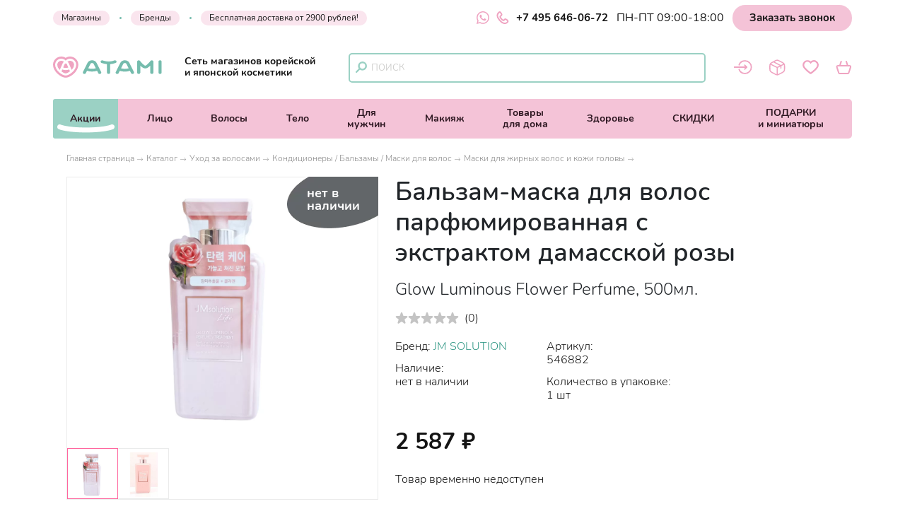

--- FILE ---
content_type: text/html; charset=utf-8
request_url: https://atami-jap.ru/katalog/uhod_za_volosami/konditsionery_balzamy_dlya_volos/dlya_zhirnyh_volos_i_kozhi_golovy/9fa703f7_1cdd_11ea_810b_db19198fa484
body_size: 44688
content:
<!DOCTYPE html>
<html lang='ru'>
  <head>
    <meta charset="UTF-8">
    <title>JM SOLUTION Бальзам-маска для волос парфюмированная с экстрактом дамасской розы Glow Luminous Flower Perfume, 500мл. купить в интернет-магазине</title>
    <link rel="canonical" href="/katalog/uhod_za_volosami/konditsionery_balzamy_dlya_volos/dlya_zhirnyh_volos_i_kozhi_golovy/9fa703f7_1cdd_11ea_810b_db19198fa484" />
    <link id='main_css' rel="stylesheet" type="text/css" href="/css/public.79393a5eac662fe6bb94.css">
    <meta name="google-site-verification" content="qEry3ZRtIByl65h4YCRbiGqkuZ06VWFBInP6gtT7lDw" />
    <meta name="viewport" content="width=device-width, initial-scale=1, maximum-scale=1, user-scalable=no">
    <meta name="apple-mobile-web-app-capable" content="yes" />
    <link rel="icon" href="/favicon.ico" />
    <meta name="description" content="Купить Бальзам-маска для волос парфюмированная с экстрактом дамасской розы JM SOLUTION Glow Luminous Flower Perfume, 500мл. по низкой цене в интернет-магазине Корейской и Японской косметики Atami. Atami — это выгодные цены, оперативная доставка за 1 день и гарантия качества. Звоните: ☎ +7 495 646-06-72.">
    <meta name="keywords" content="">
    <meta property="og:type" content="website"/>
    <meta property="og:url" content= "/katalog/uhod_za_volosami/konditsionery_balzamy_dlya_volos/dlya_zhirnyh_volos_i_kozhi_golovy/9fa703f7_1cdd_11ea_810b_db19198fa484" />
    <meta property="og:title" content=""/>
    <meta property="og:description" content=""/>
    <meta property="og:image" content="https://atami-jap.ru//uploads/product_image/file/16927/IMG_20210811_094413-03-removebg-preview.png">
    <meta name="twitter:card" content="summary" />
    <meta name="twitter:image" content="https://atami-jap.ru//uploads/product_image/file/16927/IMG_20210811_094413-03-removebg-preview.png" />

    <meta name="csrf-param" content="authenticity_token">
    <meta name="csrf-token" content="fd8b5c27e178b54175e15deb115a0c2d">
    <meta name="yandex-verification" content="13d842b9dbf35722" />
    <meta name="google-site-verification" content="d3mF_wSZZyizCvKYeE6DoWII4jcBYNY8K6wTWZ4oqMY" />
  </head>
  <body>
    <!-- Yandex.Metrika counter -->
<script type="text/javascript" >
  (function(m,e,t,r,i,k,a){m[i]=m[i]||function(){(m[i].a=m[i].a||[]).push(arguments)};
  m[i].l=1*new Date();k=e.createElement(t),a=e.getElementsByTagName(t)[0],k.async=1,k.src=r,a.parentNode.insertBefore(k,a)})
  (window, document, "script", "https://mc.yandex.ru/metrika/tag.js", "ym");

  ym(26559048, "init", {
        clickmap:true,
        trackLinks:true,
        accurateTrackBounce:true,
        webvisor:true,
        trackHash:true,
        ecommerce:"yandexDataLayer"
  });
</script>
<noscript><div><img src="https://mc.yandex.ru/watch/26559048" style="position:absolute; left:-9999px;" alt="" /></div></noscript>
<!-- /Yandex.Metrika counter -->
<script>
    window.yandexDataLayer = window.yandexDataLayer || [];
</script>
<!-- Global site tag (gtag.js) - Google Analytics -->
<script async src="https://www.googletagmanager.com/gtag/js?id=UA-161915951-1"></script>
<script>
  window.dataLayer = window.dataLayer || [];
  function gtag(){dataLayer.push(arguments);}
  gtag('js', new Date());
  gtag('config', 'UA-161915951-1');
</script>
<!-- Convead Widget -->
<script>
window.ConveadSettings = {
/* Use only [0-9a-z-] characters for visitor uid!
visitor_uid: '12345678',
visitor_info: {
first_name: 'John',
last_name: 'Smith',
email: 'john_smith@example.com',
phone: '8-800-000-000',
date_of_birth: '1974-07-30',
gender: 'male',
my_custom_numeric_property: 1234,
my_custom_string_property: 'foo',
my_custom_date_property: '2014-04-20',
my_custom_boolean_property: 'true'
}, */
app_key: "8d50ad32c04b32ecfcd7d54c9243d715"
};
(function(w,d,c){w[c]=w[c]||function(){(w[c].q=w[c].q||[]).push(arguments)};var ts = (+new Date()/86400000|0)*86400;var s = d.createElement('script');s.type = 'text/javascript';s.async = true;s.charset = 'utf-8';s.src = 'https://tracker.convead.io/widgets/'+ts+'/widget-8d50ad32c04b32ecfcd7d54c9243d715.js';var x = d.getElementsByTagName('script')[0];x.parentNode.insertBefore(s, x);})(window,document,'convead');
</script>
<!-- /Convead Widget -->

    <div id='app'><div class="public-layout"><div class="header header_top_wrapper"><div id="header-top" class="header__top"><div class="container"><div class="header_call header_cell"><div class="header__top-info"><a href="/nashi_magaziny" class="navigation_item navigation_left link-dark navigation__item_light-pink">Магазины</a><a href="/katalog/brendy" class="navigation_item navigation_left link-dark navigation__item_light-pink">Бренды</a><a href="/dostavka_i_oplata" class=" navigation_item link-dark navigation_link navigation__item_light-pink">Бесплатная доставка от 2900 рублей!</a></div><div class="flex phone_links__wrapper"><a class="whatsapp-link" target="_blank" rel="noreferrer" href="https://api.whatsapp.com/send/?phone=79958835945&amp;text=Добрый+день%2C+Атами%21+&amp;app_absent=0"><div class="svg-icon svg-icon "><svg viewBox="0 0 25 25" fill="none" xmlns="http://www.w3.org/2000/svg"><g clip-path="url(#clip0_6313_46774)"><path fill-rule="evenodd" clip-rule="evenodd" d="M18.1406 14.9813C17.8302 14.826 16.3083 14.0781 16.025 13.974C15.7417 13.8708 15.5354 13.8198 15.3281 14.1302C15.1219 14.4385 14.5292 15.1365 14.349 15.3427C14.1677 15.55 13.9875 15.575 13.6781 15.4208C13.3687 15.2646 12.3708 14.9385 11.1885 13.8844C10.2688 13.0635 9.64688 12.05 9.46667 11.7396C9.28646 11.4302 9.44687 11.2625 9.60208 11.1083C9.74167 10.9698 9.91146 10.7469 10.0667 10.5667C10.2219 10.3854 10.2729 10.2563 10.376 10.049C10.4802 9.84271 10.4281 9.6625 10.35 9.50729C10.2729 9.35208 9.65417 7.82813 9.39583 7.20833C9.14479 6.60521 8.88958 6.6875 8.7 6.67708C8.51875 6.66875 8.3125 6.66667 8.10625 6.66667C7.9 6.66667 7.56458 6.74375 7.28125 7.05417C6.99687 7.36354 6.19792 8.1125 6.19792 9.63646C6.19792 11.1594 7.30625 12.6313 7.46146 12.8385C7.61667 13.0448 9.64375 16.1719 12.749 17.5125C13.4885 17.8313 14.0646 18.0219 14.5135 18.1635C15.2552 18.4 15.9302 18.3667 16.4635 18.2865C17.0573 18.1979 18.2948 17.5375 18.5531 16.8146C18.8104 16.0917 18.8104 15.4719 18.7333 15.3427C18.6562 15.2135 18.45 15.1365 18.1396 14.9813H18.1406ZM12.4927 22.6927H12.4885C10.6442 22.693 8.83372 22.1973 7.24687 21.2573L6.87187 21.0344L2.97396 22.0573L4.01458 18.2573L3.76979 17.8677C2.73869 16.2264 2.19302 14.3269 2.19583 12.3885C2.19792 6.71146 6.81667 2.09271 12.4969 2.09271C15.2469 2.09271 17.8323 3.16563 19.776 5.11146C20.7348 6.06623 21.4947 7.20163 22.0117 8.45198C22.5288 9.70232 22.7929 11.0428 22.7885 12.3958C22.7865 18.0729 18.1677 22.6927 12.4927 22.6927ZM21.2552 3.63333C20.1075 2.47805 18.7419 1.56202 17.2376 0.938335C15.7333 0.314651 14.1201 -0.0042871 12.4917 1.67695e-06C5.66458 1.67695e-06 0.10625 5.55729 0.104167 12.3875C0.103125 14.5708 0.672917 16.7021 1.75729 18.5802L0 25L6.56667 23.2771C8.3832 24.2668 10.4188 24.7854 12.4875 24.7854H12.4927C19.3198 24.7854 24.8781 19.2281 24.8802 12.3969C24.8852 10.769 24.5675 9.15636 23.9452 7.65212C23.323 6.14788 22.4087 4.78195 21.2552 3.63333Z" fill="#EFA3C1"></path></g><defs><clipPath id="clip0_6313_46774"><rect width="25" height="25" fill="white"></rect></clipPath></defs></svg></div></a><a href="tel:+74956460672" class="link-dark phone-number"><div class="svg-icon svg-icon phone-icon"><svg viewBox="0 0 17 18" fill="none" xmlns="http://www.w3.org/2000/svg"><path d="M1.90358 9.33986C1.90358 9.33986 -1.00885 4.32312 3.62384 1.27467C3.62384 1.27467 4.43196 0.338527 5.56813 1.92276C5.56813 1.92276 7.76845 4.41913 6.64028 5.57931C6.64028 5.57931 6.28823 6.1954 5.44011 6.71547C5.44011 6.71547 3.91988 7.29956 5.92818 9.82794C5.92818 9.82794 7.64844 12.1883 8.88062 12.6123C8.88062 12.6123 9.98478 13.2604 10.8249 11.9963C10.8249 11.9963 11.9291 10.6041 13.1933 11.3802C13.1933 11.3802 16.7218 13.4205 15.6576 14.8127C15.6576 14.8127 13.0012 18.7013 8.20852 16.1089C8.19252 16.1089 4.79201 14.4206 1.90358 9.33986Z" stroke="#EFA3C1" stroke-width="2" stroke-miterlimit="10"></path></svg></div>+7 495 646-06-72</a></div><div class="navigation_text">ПН-ПТ 09:00-18:00</div><button class="link back_call">Заказать звонок</button></div></div></div></div><header class="header header__wrapper header_middle_wrapper" id="header-public"><div class="header__middle"><div class="container"><div class="header__controls"><div class="logo logo_header header_cell"><div class="header__logo-full"><a href="/" class=""><div class="svg-icon svg-icon"><svg viewBox="0 0 154 30" fill="none" xmlns="http://www.w3.org/2000/svg"><path d="M68.0242 21.9081L61.4757 8.75883C60.4867 6.76583 57.8719 5.26733 55.3918 5.26733H54.9498C52.4773 5.26733 49.8624 6.76583 48.8659 8.75883L42.3175 21.9081C41.823 22.8971 42.3399 24.0435 43.4638 24.478C44.5877 24.9126 45.8989 24.4556 46.3859 23.4741L48.0342 20.1699C50.3119 20.8891 52.7095 21.2563 55.1671 21.2563C57.6246 21.2563 60.0147 20.8891 62.2999 20.1699L63.9483 23.4815C64.3154 24.2158 65.1321 24.6504 65.9862 24.6504C66.2859 24.6504 66.5856 24.5979 66.8703 24.4855C68.0017 24.0435 68.5112 22.8896 68.0242 21.9081ZM55.1746 17.3452C53.3389 17.3452 51.5407 17.083 49.8324 16.5735L52.9493 10.3173C53.234 9.74784 54.2455 9.16342 54.9573 9.16342H55.3993C56.1111 9.16342 57.1226 9.74784 57.4073 10.3173L60.5242 16.5735C58.8009 17.083 57.0102 17.3452 55.1746 17.3452Z" fill="#75BCAD"></path><path d="M89.6775 6.51857C89.198 5.52957 87.8943 5.06503 86.7629 5.48461C84.1705 6.45114 81.4133 6.94564 78.5736 6.94564C75.749 6.94564 73.0067 6.45863 70.4218 5.4996C69.2904 5.08002 67.9868 5.54455 67.5072 6.53356C67.0277 7.52256 67.5597 8.66891 68.691 9.08849C71.1411 9.99508 73.711 10.5495 76.3559 10.7518V22.6798C76.3559 23.7588 77.3523 24.6279 78.5811 24.6279C79.8099 24.6279 80.7989 23.7513 80.7989 22.6798V10.7593C83.4587 10.557 86.0436 9.99508 88.5086 9.07351C89.6325 8.65393 90.157 7.50758 89.6775 6.51857Z" fill="#75BCAD"></path><path d="M139.727 24.6353C138.498 24.6353 137.502 23.7587 137.502 22.6873V12.9096C134.737 15.5769 132.49 16.8281 130.474 16.8281C128.451 16.8281 126.203 15.5769 123.431 12.9096V22.6947C123.431 23.7737 122.435 24.6428 121.206 24.6428C119.977 24.6428 118.981 23.7662 118.981 22.6947V7.28272C118.981 6.42109 119.617 5.66435 120.554 5.4171C121.491 5.16985 122.502 5.48453 123.049 6.18882C123.064 6.20381 124.435 7.98702 126.181 9.74775C129.223 12.8197 130.459 12.9171 130.474 12.9171C130.474 12.9171 131.718 12.8122 134.752 9.74775C136.498 7.98702 137.869 6.20381 137.884 6.18882C138.431 5.47704 139.443 5.16235 140.379 5.4171C141.316 5.66435 141.953 6.42109 141.953 7.28272V22.6873C141.945 23.7662 140.956 24.6353 139.727 24.6353Z" fill="#75BCAD"></path><path d="M151.371 24.6354C150.142 24.6354 149.145 23.7588 149.145 22.6873V7.21538C149.145 6.13646 150.142 5.26733 151.371 5.26733C152.599 5.26733 153.588 6.14395 153.588 7.21538V22.6873C153.596 23.7663 152.599 24.6354 151.371 24.6354Z" fill="#75BCAD"></path><path d="M114.448 21.9081L107.899 8.75883C106.91 6.76583 104.295 5.26733 101.815 5.26733H101.373C98.9007 5.26733 96.2859 6.76583 95.2894 8.75883L88.7409 21.9081C88.2464 22.8971 88.7634 24.0435 89.8873 24.478C91.0112 24.9126 92.3223 24.4556 92.8093 23.4741L94.4427 20.1998C96.7279 20.9491 99.1255 21.3312 101.591 21.3312C104.056 21.3312 106.453 20.9491 108.738 20.2073L110.372 23.4815C110.739 24.2158 111.556 24.6504 112.41 24.6504C112.709 24.6504 113.009 24.5979 113.294 24.4855C114.425 24.0435 114.942 22.8896 114.448 21.9081ZM101.598 17.4201C99.7474 17.4201 97.9492 17.1504 96.2334 16.6109L99.3653 10.3173C99.65 9.74784 100.661 9.16342 101.373 9.16342H101.815C102.527 9.16342 103.539 9.74784 103.823 10.3173L106.955 16.6109C105.247 17.1429 103.449 17.4201 101.598 17.4201Z" fill="#75BCAD"></path><path d="M15.4194 7.50751C14.4005 6.57095 13.0593 6.03149 11.6283 6.03149C8.54135 6.03149 6.03137 8.54147 6.03137 11.6284C6.03137 14.3032 7.54485 16.8656 9.53785 18.941L13.6812 9.45556C14.0258 8.67634 14.6552 7.98703 15.4194 7.50751Z" fill="#EFA3C1"></path><path d="M22.807 18.2966C21.2561 18.8736 19.6302 19.1658 17.9594 19.1658C16.2886 19.1658 14.6627 18.8736 13.1118 18.2966L12.0029 20.8291C11.9729 20.904 11.9355 20.9714 11.8905 21.0314C14.0933 22.7097 16.401 23.7661 17.7571 23.8336C17.7796 23.8336 17.8021 23.8336 17.8171 23.8411C17.8545 23.8411 17.8995 23.8411 17.9369 23.8411C17.9594 23.8411 17.9819 23.8411 17.9969 23.8336C19.3755 23.7661 21.7281 22.6722 23.9684 20.949C23.9459 20.9115 23.9234 20.874 23.9009 20.8291L22.807 18.2966Z" fill="#EFA3C1"></path><path d="M17.9595 16.1539C19.2107 16.1539 20.432 15.9441 21.6008 15.5321L19.4805 10.6694C19.2857 10.2274 18.5964 9.77783 18.1168 9.77783H17.8171C17.3376 9.77783 16.6483 10.2274 16.4535 10.6694L14.3331 15.5321C15.4795 15.9441 16.7008 16.1539 17.9595 16.1539Z" fill="#EFA3C1"></path><path d="M24.1258 0C21.8705 0 19.7127 0.651846 17.8771 1.82067C16.0414 0.651846 13.8836 0 11.6283 0C5.21476 0 0 5.21476 0 11.6283C0 16.0938 2.33016 20.6493 6.56341 24.4629C9.29816 26.928 13.5689 29.6253 17.3676 29.8575C17.5399 29.8725 17.7122 29.88 17.8845 29.88C18.0569 29.88 18.2292 29.8725 18.4015 29.8575C22.2002 29.6253 26.4634 26.928 29.1982 24.4629C33.4314 20.6568 35.7616 16.0938 35.7616 11.6283C35.7541 5.21476 30.5393 0 24.1258 0ZM18.1842 26.8455C18.0793 26.853 17.9745 26.8605 17.8771 26.8605C17.7796 26.8605 17.6748 26.853 17.5699 26.8455C12.6323 26.5683 3.01198 19.5329 3.01198 11.6283C3.01198 6.87809 6.87809 3.01198 11.6283 3.01198C14.0259 3.01198 16.2737 4.00098 17.8771 5.69428C19.4804 4.00848 21.7282 3.01198 24.1258 3.01198C28.876 3.01198 32.7421 6.87809 32.7421 11.6283C32.7421 19.5404 23.1218 26.5683 18.1842 26.8455Z" fill="#EFA3C1"></path><path d="M24.1257 6.03149C22.7321 6.03149 21.4135 6.54847 20.402 7.44757C21.2037 7.93458 21.8705 8.64637 22.2301 9.46305L26.3285 18.8361C28.2691 16.7757 29.7301 14.2582 29.7301 11.6359C29.7301 8.54147 27.2126 6.03149 24.1257 6.03149Z" fill="#EFA3C1"></path></svg></div></a></div><div class="header__logo-part--fixed"><a href="/" class=""><div class="svg-icon svg-icon"><svg xmlns="http://www.w3.org/2000/svg" viewBox="0 0 39 32"><g fill="#F4B5CC" fill-rule="nonzero"><path d="M16.432 8.5a6.298 6.298 0 0 0-4.187-1.581c-3.413 0-6.19 2.691-6.19 6 0 2.865 1.674 5.609 3.877 7.838l4.581-10.16c.38-.843 1.08-1.578 1.92-2.097zM24.69 19.892c-1.663.63-3.41.95-5.206.95-1.795 0-3.542-.32-5.204-.95l-1.187 2.763c-.035.08-.076.153-.12.224 2.369 1.83 4.84 2.984 6.296 3.06.022 0 .044.002.066.004a.73.73 0 0 0 .132 0l.067-.005c1.48-.076 4.008-1.268 6.412-3.15-.024-.044-.05-.086-.07-.133l-1.187-2.763zM19.46 17.297c1.34 0 2.646-.23 3.891-.678l-2.272-5.273c-.207-.48-.942-.968-1.458-.968h-.323c-.515 0-1.251.489-1.458.968l-2.272 5.274a11.43 11.43 0 0 0 3.891.677z"></path><path d="M25.678 0a12.31 12.31 0 0 0-6.65 1.95A12.31 12.31 0 0 0 12.375 0C5.552 0 0 5.588 0 12.456 0 17.24 2.48 22.12 6.984 26.2c2.914 2.64 7.453 5.532 11.494 5.778a6.941 6.941 0 0 0 1.098 0c4.041-.246 8.58-3.138 11.494-5.778 4.504-4.08 6.984-8.96 6.984-13.744C38.054 5.588 32.502 0 25.678 0zm-6.325 28.757a3.85 3.85 0 0 1-.652 0c-5.256-.296-15.493-7.83-15.493-16.3 0-5.089 4.113-9.228 9.168-9.228a9.135 9.135 0 0 1 6.651 2.875 9.136 9.136 0 0 1 6.651-2.875c5.055 0 9.168 4.14 9.168 9.227 0 8.471-10.237 16.005-15.493 16.3z"></path><path d="M25.422 6.919c-1.425 0-2.77.562-3.8 1.534.816.526 1.5 1.292 1.865 2.177l4.178 10.127c1.979-2.227 3.47-4.947 3.47-7.786 0-3.337-2.563-6.052-5.713-6.052z"></path></g></svg></div></a><div class="header__top header_call flex phone_links__wrapper"><a href="tel:+74956460672" class="link-dark phone-number"><div class="svg-icon svg-icon phone-icon"><svg viewBox="0 0 17 18" fill="none" xmlns="http://www.w3.org/2000/svg"><path d="M1.90358 9.33986C1.90358 9.33986 -1.00885 4.32312 3.62384 1.27467C3.62384 1.27467 4.43196 0.338527 5.56813 1.92276C5.56813 1.92276 7.76845 4.41913 6.64028 5.57931C6.64028 5.57931 6.28823 6.1954 5.44011 6.71547C5.44011 6.71547 3.91988 7.29956 5.92818 9.82794C5.92818 9.82794 7.64844 12.1883 8.88062 12.6123C8.88062 12.6123 9.98478 13.2604 10.8249 11.9963C10.8249 11.9963 11.9291 10.6041 13.1933 11.3802C13.1933 11.3802 16.7218 13.4205 15.6576 14.8127C15.6576 14.8127 13.0012 18.7013 8.20852 16.1089C8.19252 16.1089 4.79201 14.4206 1.90358 9.33986Z" stroke="#EFA3C1" stroke-width="2" stroke-miterlimit="10"></path></svg></div>+7 495 646-06-72</a></div></div><p class="logo_sub-title">Сеть магазинов корейской и японской косметики</p></div><div class="navigation_item navigation_item-search navigation_item-icon desktop_search"><div class="svg-icon svg-icon"><svg viewBox="0 0 13 13" fill="none" xmlns="http://www.w3.org/2000/svg"><path d="M7.84994 9.29998C10.1419 9.29998 11.9999 7.44197 11.9999 5.14999C11.9999 2.85801 10.1419 1 7.84994 1C5.55796 1 3.69995 2.85801 3.69995 5.14999C3.69995 7.44197 5.55796 9.29998 7.84994 9.29998Z" stroke="#9BD1C4" stroke-width="2" stroke-miterlimit="10" stroke-linecap="round" stroke-linejoin="round"></path><path d="M1 12.0001L4.90999 8.09009" stroke="#9BD1C4" stroke-width="2" stroke-miterlimit="10" stroke-linecap="round" stroke-linejoin="round"></path></svg></div><div class="header_search"><form action="/search" method="get"><div class="field input-field"><input type="text" placeholder="Поиск" autoComplete="off" class="input" name="q" value=""/></div></form><div class="header_search_icons"></div></div></div><div class="navigation_right"><div class="navigation_item navigation_item-icon navigation_item-acc"><div class="header_acc link-dark"><div class="svg-icon svg-icon"><svg viewBox="0 0 29 22" fill="none" xmlns="http://www.w3.org/2000/svg"><path d="M8.2 7.4C9.64 3.66 13.28 1 17.53 1C23.05 1 27.53 5.48 27.53 11C27.53 16.52 23.05 21 17.53 21C13.27 21 9.64 18.34 8.2 14.59" stroke="#EFA3C1" stroke-width="2" stroke-miterlimit="10" stroke-linecap="round" stroke-linejoin="round"></path><path d="M1 10.9999H20.19L17.1 7.91992" stroke="#EFA3C1" stroke-width="2" stroke-miterlimit="10" stroke-linecap="round" stroke-linejoin="round"></path><path d="M1 11H20.19L17.1 14.08" stroke="#EFA3C1" stroke-width="2" stroke-miterlimit="10" stroke-linecap="round" stroke-linejoin="round"></path></svg></div></div></div><div class="navigation_item navigation_item-icon"><a href="/profile/orders" class="link-dark icon-wrapper"><div class="svg-icon svg-icon"><svg viewBox="0 0 24 24" fill="none" xmlns="http://www.w3.org/2000/svg"><path fill-rule="evenodd" clip-rule="evenodd" d="M11.72 0.354172C11.0646 0.354172 10.4611 0.516672 9.80139 0.789672C9.16331 1.05401 8.42231 1.44292 7.50039 1.92717L5.26006 3.10259C4.12798 3.69626 3.22339 4.17184 2.52248 4.63876C1.79881 5.12301 1.23981 5.63217 0.833559 6.32226C0.428392 7.01017 0.246392 7.75551 0.158642 8.64276C0.0741424 9.50401 0.0741425 10.5624 0.0741425 11.8949V12.1051C0.0741425 13.4376 0.0741424 14.496 0.158642 15.3573C0.246392 16.2456 0.429476 16.9898 0.833559 17.6778C1.23981 18.3678 1.79773 18.877 2.52356 19.3613C3.22231 19.8282 4.12798 20.3038 5.26006 20.8974L7.50039 22.0728C8.42231 22.5571 9.16331 22.946 9.80139 23.2103C10.4622 23.4833 11.0646 23.6458 11.72 23.6458C12.3754 23.6458 12.9788 23.4833 13.6386 23.2103C14.2766 22.946 15.0176 22.5571 15.9396 22.0728L18.1799 20.8985C19.312 20.3038 20.2166 19.8282 20.9164 19.3613C21.6422 18.877 22.2001 18.3678 22.6064 17.6778C23.0116 16.9898 23.1936 16.2445 23.2813 15.3573C23.3658 14.496 23.3658 13.4376 23.3658 12.1051V11.8949C23.3658 10.5624 23.3658 9.50401 23.2813 8.64276C23.1936 7.75442 23.0105 7.01017 22.6064 6.32226C22.2001 5.63217 21.6422 5.12301 20.9164 4.63876C20.2176 4.17184 19.312 3.69626 18.1799 3.10259L15.9396 1.92717C15.0176 1.44292 14.2766 1.05401 13.6386 0.789672C12.9777 0.516672 12.3754 0.354172 11.72 0.354172ZM8.22081 3.38317C9.18498 2.87726 9.86098 2.52409 10.4221 2.29226C10.9681 2.06584 11.3527 1.97917 11.72 1.97917C12.0883 1.97917 12.4718 2.06584 13.0178 2.29226C13.579 2.52409 14.2539 2.87726 15.2181 3.38317L17.3847 4.52067C18.5656 5.13926 19.3943 5.57584 20.0151 5.98967C20.3206 6.19442 20.56 6.38401 20.755 6.57467L17.1464 8.37842L7.93806 3.53159L8.22081 3.38317ZM6.24373 4.42101L6.05523 4.52067C4.87439 5.13926 4.04564 5.57584 3.42598 5.98967C3.16157 6.16108 2.91384 6.35694 2.68606 6.57467L11.72 11.0922L15.3567 9.27217L6.46689 4.59434C6.38294 4.55006 6.3074 4.49139 6.24373 4.42101ZM1.90281 7.99926C1.84864 8.23109 1.80639 8.49434 1.77606 8.80092C1.70023 9.57442 1.69914 10.5527 1.69914 11.9361V12.0628C1.69914 13.4473 1.69914 14.4256 1.77606 15.198C1.85081 15.9531 1.99273 16.4417 2.23431 16.8533C2.47481 17.2618 2.82256 17.6073 3.42598 18.0103C4.04564 18.4242 4.87439 18.8608 6.05523 19.4793L8.22189 20.6168C9.18606 21.1228 9.86098 21.4759 10.4221 21.7078C10.5998 21.7814 10.7591 21.8399 10.9075 21.8865V12.5016L1.90281 7.99926ZM12.5325 21.8854C12.6809 21.8399 12.8401 21.7814 13.0178 21.7078C13.579 21.4759 14.2539 21.1228 15.2181 20.6168L17.3847 19.4793C18.5656 18.8597 19.3943 18.4242 20.0151 18.0103C20.6174 17.6073 20.9651 17.2618 21.2067 16.8533C21.4483 16.4417 21.5891 15.9542 21.6639 15.198C21.7397 14.4256 21.7408 13.4473 21.7408 12.0639V11.9372C21.7408 10.5527 21.7408 9.57442 21.6639 8.80201C21.6395 8.53226 21.5972 8.26445 21.5371 8.00034L17.9491 9.79326V13.0833C17.9491 13.2988 17.8635 13.5055 17.7112 13.6579C17.5588 13.8102 17.3521 13.8958 17.1366 13.8958C16.9212 13.8958 16.7145 13.8102 16.5621 13.6579C16.4097 13.5055 16.3241 13.2988 16.3241 13.0833V10.6058L12.5325 12.5016V21.8854Z" fill="#EFA3C1"></path></svg></div></a></div><div class="navigation_item navigation_item-icon"><a href="/favorites" class="link-dark icon-wrapper"><div class="svg-icon svg-icon"><svg viewBox="0 0 20 18" fill="none" xmlns="http://www.w3.org/2000/svg"><path d="M10.056 2.98755C10.4591 2.49207 10.8958 2.08896 11.3997 1.76143C13.1801 0.627691 15.5316 0.770458 17.1524 2.12255C18.1182 2.92037 18.7145 3.93654 18.8992 5.17105C19.1008 6.56514 18.748 7.82485 17.925 8.95859C17.018 10.2183 15.9599 11.3269 14.8177 12.385C13.4405 13.6615 11.9624 14.8121 10.4759 15.9458C10.1736 16.1725 9.96365 16.1809 9.66972 15.9626C7.63738 14.4425 5.64704 12.8553 3.90024 11.0077C3.14441 10.2015 2.40538 9.38689 1.84271 8.42111C0.700567 6.44756 1.07008 4.25566 2.42217 2.65163C3.95063 0.837643 6.82277 0.40934 8.93909 1.9126C9.3086 2.18134 10.014 2.92877 10.056 2.98755Z" stroke="#EFA3C1" stroke-width="2" stroke-miterlimit="10"></path></svg></div></a></div><div class="navigation_item navigation_item-icon"><a href="/cart" class="link-dark icon-wrapper"><div class="svg-icon svg-icon"><svg viewBox="0 0 23 19" fill="none" xmlns="http://www.w3.org/2000/svg"><path d="M19.7008 7.08618H2.98043C2.01988 7.08618 1.33985 8.02123 1.63736 8.93077L4.25549 17.0147C4.4425 17.6097 4.98653 18.0007 5.59856 18.0007H17.0826C17.6947 18.0007 18.2387 17.6097 18.4257 17.0232L21.0438 8.93927C21.3413 8.02973 20.6613 7.08618 19.7008 7.08618Z" stroke="#EFA3C1" stroke-width="2" stroke-miterlimit="10"></path><path d="M7.69829 1L5.7262 7.0863" stroke="#EFA3C1" stroke-width="2" stroke-miterlimit="10" stroke-linecap="round" stroke-linejoin="round"></path><path d="M16.9552 7.0863L14.9916 1" stroke="#EFA3C1" stroke-width="2" stroke-miterlimit="10" stroke-linecap="round" stroke-linejoin="round"></path></svg></div></a></div></div></div><div class="header__controls mobile_search"><div class="navigation_item navigation_item-search navigation_item-icon "><div class="svg-icon svg-icon"><svg viewBox="0 0 13 13" fill="none" xmlns="http://www.w3.org/2000/svg"><path d="M7.84994 9.29998C10.1419 9.29998 11.9999 7.44197 11.9999 5.14999C11.9999 2.85801 10.1419 1 7.84994 1C5.55796 1 3.69995 2.85801 3.69995 5.14999C3.69995 7.44197 5.55796 9.29998 7.84994 9.29998Z" stroke="#9BD1C4" stroke-width="2" stroke-miterlimit="10" stroke-linecap="round" stroke-linejoin="round"></path><path d="M1 12.0001L4.90999 8.09009" stroke="#9BD1C4" stroke-width="2" stroke-miterlimit="10" stroke-linecap="round" stroke-linejoin="round"></path></svg></div><div class="header_search"><form action="/search" method="get"><div class="field input-field"><input type="text" placeholder="Поиск" autoComplete="off" class="input" name="q" value=""/></div></form><div class="header_search_icons"></div></div></div></div></div></div></header><div class="header"><div id="header-navigation" class="header_navigation"><div class="header-navigation_relative-wrapper"><div id="navigation-container" class="container"><div class="navigation-wrapper"><nav class="navigation"><a href="/" class="logo logo_nav"><div class="svg-icon svg-icon"><svg xmlns="http://www.w3.org/2000/svg" viewBox="0 0 39 32"><g fill="#F4B5CC" fill-rule="nonzero"><path d="M16.432 8.5a6.298 6.298 0 0 0-4.187-1.581c-3.413 0-6.19 2.691-6.19 6 0 2.865 1.674 5.609 3.877 7.838l4.581-10.16c.38-.843 1.08-1.578 1.92-2.097zM24.69 19.892c-1.663.63-3.41.95-5.206.95-1.795 0-3.542-.32-5.204-.95l-1.187 2.763c-.035.08-.076.153-.12.224 2.369 1.83 4.84 2.984 6.296 3.06.022 0 .044.002.066.004a.73.73 0 0 0 .132 0l.067-.005c1.48-.076 4.008-1.268 6.412-3.15-.024-.044-.05-.086-.07-.133l-1.187-2.763zM19.46 17.297c1.34 0 2.646-.23 3.891-.678l-2.272-5.273c-.207-.48-.942-.968-1.458-.968h-.323c-.515 0-1.251.489-1.458.968l-2.272 5.274a11.43 11.43 0 0 0 3.891.677z"></path><path d="M25.678 0a12.31 12.31 0 0 0-6.65 1.95A12.31 12.31 0 0 0 12.375 0C5.552 0 0 5.588 0 12.456 0 17.24 2.48 22.12 6.984 26.2c2.914 2.64 7.453 5.532 11.494 5.778a6.941 6.941 0 0 0 1.098 0c4.041-.246 8.58-3.138 11.494-5.778 4.504-4.08 6.984-8.96 6.984-13.744C38.054 5.588 32.502 0 25.678 0zm-6.325 28.757a3.85 3.85 0 0 1-.652 0c-5.256-.296-15.493-7.83-15.493-16.3 0-5.089 4.113-9.228 9.168-9.228a9.135 9.135 0 0 1 6.651 2.875 9.136 9.136 0 0 1 6.651-2.875c5.055 0 9.168 4.14 9.168 9.227 0 8.471-10.237 16.005-15.493 16.3z"></path><path d="M25.422 6.919c-1.425 0-2.77.562-3.8 1.534.816.526 1.5 1.292 1.865 2.177l4.178 10.127c1.979-2.227 3.47-4.947 3.47-7.786 0-3.337-2.563-6.052-5.713-6.052z"></path></g></svg></div></a><div class="flex flex__align-self-stretch" id="menu-toggler"><a href="/katalog" class="navigation_item navigation_item-catalog active"><div class="svg-icon svg-icon"><svg xmlns="http://www.w3.org/2000/svg" viewBox="0 0 24 14"><g fill="#2C9582" fill-rule="evenodd"><path d="M0 0h24v2H0zM0 6h24v2H0zM0 12h24v2H0z"></path></g></svg></div><span>Каталог</span></a></div><a href="/nashi_magaziny" class="navigation_item navigation_left link-dark">Магазины</a><a href="/katalog/brendy" class="navigation_item navigation_left link-dark">Бренды</a></nav><div class="navigation_desktop"><a href="/aktsii" class="navigation_desktop-collections">Акции</a><div class="navigation-wrap"><div class="navigation_desktop-item "><a href="/katalog/uhod_za_litsom" class="">Лицо<br/></a></div><div class="navigation_desktop-item "><a href="/katalog/uhod_za_volosami" class="">Волосы<br/></a></div><div class="navigation_desktop-item "><a href="/katalog/uhod_za_telom" class="">Тело<br/></a></div><div class="navigation_desktop-item "><a href="/katalog/dlya_muzhchin" class="">Для<br/>мужчин</a></div><div class="navigation_desktop-item "><a href="/katalog/dekorativnaya_kosmetika" class="">Макияж<br/></a></div><div class="navigation_desktop-item "><a href="/katalog/dlya_doma" class="">Товары<br/>для дома</a></div><div class="navigation_desktop-item "><a href="/katalog/tovary_dlya_zdorovya" class="">Здоровье<br/></a></div><div class="navigation_desktop-item "><a href="/katalog/sale" class="">СКИДКИ<br/></a></div><div class="navigation_desktop-item "><a href="/katalog/nabory" class="">ПОДАРКИ<br/>и миниатюры</a></div></div></div><div class="navigation_mobile" id="navigation_mobile"><div class="navigation_item navigation_item-icon"><div class="svg-icon svg-icon"><svg viewBox="0 0 24 20" fill="none" xmlns="http://www.w3.org/2000/svg"><path d="M0 0H24V3.2H0V0Z" fill="#2D1721"></path><path d="M0 8H24V11.2H0V8Z" fill="#2D1721"></path><path d="M0 16H24V19.2H0V16Z" fill="#2D1721"></path></svg></div></div></div><div class="navigation_text">ПН-ПТ 09:00-18:00</div></div></div></div></div></div><div class="view"><div class="wrapper  product-view-wrapper"><main class="product"><div class="container"><nav class="breadcrumbs"><span><a href="/" class="breadcrumbs_item">Главная страница</a><span class="svg-icon svg-icon"><svg xmlns="http://www.w3.org/2000/svg" viewBox="0 0 8 5"><path fill="#8A8A8A" fill-rule="evenodd" d="M202.65,175.948187 C202.55,175.844559 202.55,175.740933 202.65,175.637306 L204.325,173.720207 L197.2,173.720207 C197.066666,173.720207 197,173.651123 197,173.512954 C197,173.374784 197.066666,173.3057 197.2,173.3057 L204.325,173.3057 L202.65,171.388601 C202.55,171.284974 202.55,171.181348 202.65,171.077721 C202.75,170.974093 202.85,170.974093 202.95,171.077721 C204.266673,172.580319 204.933333,173.340242 204.95,173.357513 C204.983334,173.392056 205,173.443869 205,173.512954 C205,173.582039 204.983334,173.633851 204.95,173.668394 L202.95,175.948187 C202.916666,175.982729 202.866667,176 202.8,176 C202.733333,176 202.683334,175.982729 202.65,175.948187 Z" transform="translate(-197 -171)"></path></svg></span></span><span><a href="/katalog" class="breadcrumbs_item">Каталог</a><span class="svg-icon svg-icon"><svg xmlns="http://www.w3.org/2000/svg" viewBox="0 0 8 5"><path fill="#8A8A8A" fill-rule="evenodd" d="M202.65,175.948187 C202.55,175.844559 202.55,175.740933 202.65,175.637306 L204.325,173.720207 L197.2,173.720207 C197.066666,173.720207 197,173.651123 197,173.512954 C197,173.374784 197.066666,173.3057 197.2,173.3057 L204.325,173.3057 L202.65,171.388601 C202.55,171.284974 202.55,171.181348 202.65,171.077721 C202.75,170.974093 202.85,170.974093 202.95,171.077721 C204.266673,172.580319 204.933333,173.340242 204.95,173.357513 C204.983334,173.392056 205,173.443869 205,173.512954 C205,173.582039 204.983334,173.633851 204.95,173.668394 L202.95,175.948187 C202.916666,175.982729 202.866667,176 202.8,176 C202.733333,176 202.683334,175.982729 202.65,175.948187 Z" transform="translate(-197 -171)"></path></svg></span></span><span><a href="/katalog/uhod_za_volosami" class="breadcrumbs_item">Уход за волосами</a><span class="svg-icon svg-icon"><svg xmlns="http://www.w3.org/2000/svg" viewBox="0 0 8 5"><path fill="#8A8A8A" fill-rule="evenodd" d="M202.65,175.948187 C202.55,175.844559 202.55,175.740933 202.65,175.637306 L204.325,173.720207 L197.2,173.720207 C197.066666,173.720207 197,173.651123 197,173.512954 C197,173.374784 197.066666,173.3057 197.2,173.3057 L204.325,173.3057 L202.65,171.388601 C202.55,171.284974 202.55,171.181348 202.65,171.077721 C202.75,170.974093 202.85,170.974093 202.95,171.077721 C204.266673,172.580319 204.933333,173.340242 204.95,173.357513 C204.983334,173.392056 205,173.443869 205,173.512954 C205,173.582039 204.983334,173.633851 204.95,173.668394 L202.95,175.948187 C202.916666,175.982729 202.866667,176 202.8,176 C202.733333,176 202.683334,175.982729 202.65,175.948187 Z" transform="translate(-197 -171)"></path></svg></span></span><span><a href="/katalog/uhod_za_volosami/konditsionery_balzamy_dlya_volos" class="breadcrumbs_item">Кондиционеры / Бальзамы / Маски для волос</a><span class="svg-icon svg-icon"><svg xmlns="http://www.w3.org/2000/svg" viewBox="0 0 8 5"><path fill="#8A8A8A" fill-rule="evenodd" d="M202.65,175.948187 C202.55,175.844559 202.55,175.740933 202.65,175.637306 L204.325,173.720207 L197.2,173.720207 C197.066666,173.720207 197,173.651123 197,173.512954 C197,173.374784 197.066666,173.3057 197.2,173.3057 L204.325,173.3057 L202.65,171.388601 C202.55,171.284974 202.55,171.181348 202.65,171.077721 C202.75,170.974093 202.85,170.974093 202.95,171.077721 C204.266673,172.580319 204.933333,173.340242 204.95,173.357513 C204.983334,173.392056 205,173.443869 205,173.512954 C205,173.582039 204.983334,173.633851 204.95,173.668394 L202.95,175.948187 C202.916666,175.982729 202.866667,176 202.8,176 C202.733333,176 202.683334,175.982729 202.65,175.948187 Z" transform="translate(-197 -171)"></path></svg></span></span><span><a href="/katalog/uhod_za_volosami/konditsionery_balzamy_dlya_volos/dlya_zhirnyh_volos_i_kozhi_golovy" class="breadcrumbs_item">Маски для жирных волос и кожи головы</a><span class="svg-icon svg-icon"><svg xmlns="http://www.w3.org/2000/svg" viewBox="0 0 8 5"><path fill="#8A8A8A" fill-rule="evenodd" d="M202.65,175.948187 C202.55,175.844559 202.55,175.740933 202.65,175.637306 L204.325,173.720207 L197.2,173.720207 C197.066666,173.720207 197,173.651123 197,173.512954 C197,173.374784 197.066666,173.3057 197.2,173.3057 L204.325,173.3057 L202.65,171.388601 C202.55,171.284974 202.55,171.181348 202.65,171.077721 C202.75,170.974093 202.85,170.974093 202.95,171.077721 C204.266673,172.580319 204.933333,173.340242 204.95,173.357513 C204.983334,173.392056 205,173.443869 205,173.512954 C205,173.582039 204.983334,173.633851 204.95,173.668394 L202.95,175.948187 C202.916666,175.982729 202.866667,176 202.8,176 C202.733333,176 202.683334,175.982729 202.65,175.948187 Z" transform="translate(-197 -171)"></path></svg></span></span></nav><div class="row"><div class="col-xs-12 col-md-0"><h1 class="product_name mobile">Бальзам-маска для волос парфюмированная с экстрактом дамасской розы</h1><h2 class="title_small-mb product_name-sub mobile">Glow Luminous Flower Perfume, 500мл.</h2><div class="stars mobile-stars"><span><span class="svg-icon star"><svg viewBox="0 0 16 15" fill="none" xmlns="http://www.w3.org/2000/svg"><path d="M7.04894 0.92705C7.3483 0.00573921 8.6517 0.00573969 8.95106 0.92705L10.0206 4.21885C10.1545 4.63087 10.5385 4.90983 10.9717 4.90983H14.4329C15.4016 4.90983 15.8044 6.14945 15.0207 6.71885L12.2205 8.75329C11.87 9.00793 11.7234 9.4593 11.8572 9.87132L12.9268 13.1631C13.2261 14.0844 12.1717 14.8506 11.388 14.2812L8.58778 12.2467C8.2373 11.9921 7.7627 11.9921 7.41221 12.2467L4.61204 14.2812C3.82833 14.8506 2.77385 14.0844 3.0732 13.1631L4.14277 9.87132C4.27665 9.4593 4.12999 9.00793 3.7795 8.75329L0.979333 6.71885C0.195619 6.14945 0.598395 4.90983 1.56712 4.90983H5.02832C5.46154 4.90983 5.8455 4.63087 5.97937 4.21885L7.04894 0.92705Z" fill="#B476F2"></path></svg></span></span><span><span class="svg-icon star"><svg viewBox="0 0 16 15" fill="none" xmlns="http://www.w3.org/2000/svg"><path d="M7.04894 0.92705C7.3483 0.00573921 8.6517 0.00573969 8.95106 0.92705L10.0206 4.21885C10.1545 4.63087 10.5385 4.90983 10.9717 4.90983H14.4329C15.4016 4.90983 15.8044 6.14945 15.0207 6.71885L12.2205 8.75329C11.87 9.00793 11.7234 9.4593 11.8572 9.87132L12.9268 13.1631C13.2261 14.0844 12.1717 14.8506 11.388 14.2812L8.58778 12.2467C8.2373 11.9921 7.7627 11.9921 7.41221 12.2467L4.61204 14.2812C3.82833 14.8506 2.77385 14.0844 3.0732 13.1631L4.14277 9.87132C4.27665 9.4593 4.12999 9.00793 3.7795 8.75329L0.979333 6.71885C0.195619 6.14945 0.598395 4.90983 1.56712 4.90983H5.02832C5.46154 4.90983 5.8455 4.63087 5.97937 4.21885L7.04894 0.92705Z" fill="#B476F2"></path></svg></span></span><span><span class="svg-icon star"><svg viewBox="0 0 16 15" fill="none" xmlns="http://www.w3.org/2000/svg"><path d="M7.04894 0.92705C7.3483 0.00573921 8.6517 0.00573969 8.95106 0.92705L10.0206 4.21885C10.1545 4.63087 10.5385 4.90983 10.9717 4.90983H14.4329C15.4016 4.90983 15.8044 6.14945 15.0207 6.71885L12.2205 8.75329C11.87 9.00793 11.7234 9.4593 11.8572 9.87132L12.9268 13.1631C13.2261 14.0844 12.1717 14.8506 11.388 14.2812L8.58778 12.2467C8.2373 11.9921 7.7627 11.9921 7.41221 12.2467L4.61204 14.2812C3.82833 14.8506 2.77385 14.0844 3.0732 13.1631L4.14277 9.87132C4.27665 9.4593 4.12999 9.00793 3.7795 8.75329L0.979333 6.71885C0.195619 6.14945 0.598395 4.90983 1.56712 4.90983H5.02832C5.46154 4.90983 5.8455 4.63087 5.97937 4.21885L7.04894 0.92705Z" fill="#B476F2"></path></svg></span></span><span><span class="svg-icon star"><svg viewBox="0 0 16 15" fill="none" xmlns="http://www.w3.org/2000/svg"><path d="M7.04894 0.92705C7.3483 0.00573921 8.6517 0.00573969 8.95106 0.92705L10.0206 4.21885C10.1545 4.63087 10.5385 4.90983 10.9717 4.90983H14.4329C15.4016 4.90983 15.8044 6.14945 15.0207 6.71885L12.2205 8.75329C11.87 9.00793 11.7234 9.4593 11.8572 9.87132L12.9268 13.1631C13.2261 14.0844 12.1717 14.8506 11.388 14.2812L8.58778 12.2467C8.2373 11.9921 7.7627 11.9921 7.41221 12.2467L4.61204 14.2812C3.82833 14.8506 2.77385 14.0844 3.0732 13.1631L4.14277 9.87132C4.27665 9.4593 4.12999 9.00793 3.7795 8.75329L0.979333 6.71885C0.195619 6.14945 0.598395 4.90983 1.56712 4.90983H5.02832C5.46154 4.90983 5.8455 4.63087 5.97937 4.21885L7.04894 0.92705Z" fill="#B476F2"></path></svg></span></span><span><span class="svg-icon star"><svg viewBox="0 0 16 15" fill="none" xmlns="http://www.w3.org/2000/svg"><path d="M7.04894 0.92705C7.3483 0.00573921 8.6517 0.00573969 8.95106 0.92705L10.0206 4.21885C10.1545 4.63087 10.5385 4.90983 10.9717 4.90983H14.4329C15.4016 4.90983 15.8044 6.14945 15.0207 6.71885L12.2205 8.75329C11.87 9.00793 11.7234 9.4593 11.8572 9.87132L12.9268 13.1631C13.2261 14.0844 12.1717 14.8506 11.388 14.2812L8.58778 12.2467C8.2373 11.9921 7.7627 11.9921 7.41221 12.2467L4.61204 14.2812C3.82833 14.8506 2.77385 14.0844 3.0732 13.1631L4.14277 9.87132C4.27665 9.4593 4.12999 9.00793 3.7795 8.75329L0.979333 6.71885C0.195619 6.14945 0.598395 4.90983 1.56712 4.90983H5.02832C5.46154 4.90983 5.8455 4.63087 5.97937 4.21885L7.04894 0.92705Z" fill="#B476F2"></path></svg></span></span><div class="reviews-count">(<!-- -->0<!-- -->)</div></div></div></div><div class="row"><div class="col-xs-12 col-md-5"><div class="relative"><div class="product_marker nostock"><span>Нет в наличии</span></div><div class="slider product-slider"><div class="slider_first"><div class="slick-slider slick-initialized" dir="ltr"><button type="button" data-role="none" class="slick-arrow slick-prev" style="display:block"> <!-- -->Previous</button><div class="slick-list"><div class="slick-track" style="width:500%;left:-100%"><div data-index="-1" tabindex="-1" class="slick-slide slick-cloned" aria-hidden="true" style="width:20%"><div><div tabindex="-1" style="width:100%;display:inline-block"><img src="/uploads/product_image/file/6399/%D0%A1%D0%BD%D0%B8%D0%BC%D0%BE%D0%BA%D0%B2%D1%8B%D1%8B%D0%B2.JPG" alt="JM SOLUTION Glow Luminous Flower Perfume, 500мл. Бальзам-маска для волос парфюмированная с экстрактом дамасской розы" title="Бальзам-маска для волос парфюмированная с экстрактом дамасской розы JM SOLUTION Glow Luminous Flower Perfume, 500мл."/></div></div></div><div data-index="0" class="slick-slide slick-active slick-current" tabindex="-1" aria-hidden="false" style="outline:none;width:20%"><div><div tabindex="-1" style="width:100%;display:inline-block"><img src="/uploads/product_image/file/16927/webp_IMG_20210811_094413-03-removebg-preview.webp" alt="JM SOLUTION Glow Luminous Flower Perfume, 500мл. Бальзам-маска для волос парфюмированная с экстрактом дамасской розы" title="Бальзам-маска для волос парфюмированная с экстрактом дамасской розы JM SOLUTION Glow Luminous Flower Perfume, 500мл."/></div></div></div><div data-index="1" class="slick-slide" tabindex="-1" aria-hidden="true" style="outline:none;width:20%"><div><div tabindex="-1" style="width:100%;display:inline-block"><img src="/uploads/product_image/file/6399/%D0%A1%D0%BD%D0%B8%D0%BC%D0%BE%D0%BA%D0%B2%D1%8B%D1%8B%D0%B2.JPG" alt="JM SOLUTION Glow Luminous Flower Perfume, 500мл. Бальзам-маска для волос парфюмированная с экстрактом дамасской розы" title="Бальзам-маска для волос парфюмированная с экстрактом дамасской розы JM SOLUTION Glow Luminous Flower Perfume, 500мл."/></div></div></div><div data-index="2" tabindex="-1" class="slick-slide slick-cloned" aria-hidden="true" style="width:20%"><div><div tabindex="-1" style="width:100%;display:inline-block"><img src="/uploads/product_image/file/16927/webp_IMG_20210811_094413-03-removebg-preview.webp" alt="JM SOLUTION Glow Luminous Flower Perfume, 500мл. Бальзам-маска для волос парфюмированная с экстрактом дамасской розы" title="Бальзам-маска для волос парфюмированная с экстрактом дамасской розы JM SOLUTION Glow Luminous Flower Perfume, 500мл."/></div></div></div><div data-index="3" tabindex="-1" class="slick-slide slick-cloned" aria-hidden="true" style="width:20%"><div><div tabindex="-1" style="width:100%;display:inline-block"><img src="/uploads/product_image/file/6399/%D0%A1%D0%BD%D0%B8%D0%BC%D0%BE%D0%BA%D0%B2%D1%8B%D1%8B%D0%B2.JPG" alt="JM SOLUTION Glow Luminous Flower Perfume, 500мл. Бальзам-маска для волос парфюмированная с экстрактом дамасской розы" title="Бальзам-маска для волос парфюмированная с экстрактом дамасской розы JM SOLUTION Glow Luminous Flower Perfume, 500мл."/></div></div></div></div></div><button type="button" data-role="none" class="slick-arrow slick-next" style="display:block"> <!-- -->Next</button></div></div><div class="slider_second"><div class="slick-slider slick-initialized"><div class="slick-list"><div class="slick-track" style="width:100%;left:0%"><div data-index="0" class="slick-slide slick-active slick-current" tabindex="-1" aria-hidden="false" style="outline:none;width:50%"><div><div class="slider_second__image" tabindex="-1" style="width:100%;display:inline-block"><img src="/uploads/product_image/file/16927/webp_IMG_20210811_094413-03-removebg-preview.webp" alt="JM SOLUTION Glow Luminous Flower Perfume, 500мл. Бальзам-маска для волос парфюмированная с экстрактом дамасской розы" title="Бальзам-маска для волос парфюмированная с экстрактом дамасской розы JM SOLUTION Glow Luminous Flower Perfume, 500мл."/></div></div></div><div data-index="1" class="slick-slide slick-active" tabindex="-1" aria-hidden="false" style="outline:none;width:50%"><div><div class="slider_second__image" tabindex="-1" style="width:100%;display:inline-block"><img src="/uploads/product_image/file/6399/%D0%A1%D0%BD%D0%B8%D0%BC%D0%BE%D0%BA%D0%B2%D1%8B%D1%8B%D0%B2.JPG" alt="JM SOLUTION Glow Luminous Flower Perfume, 500мл. Бальзам-маска для волос парфюмированная с экстрактом дамасской розы" title="Бальзам-маска для волос парфюмированная с экстрактом дамасской розы JM SOLUTION Glow Luminous Flower Perfume, 500мл."/></div></div></div></div></div></div></div></div></div></div><div class="col-xs-12 col-md-7 product-info-wrap"><div><h1 class="product_name">Бальзам-маска для волос парфюмированная с экстрактом дамасской розы</h1><h2 class="title_small-mb product_name-sub">Glow Luminous Flower Perfume, 500мл.</h2><div class="stars desktop-stars"><span><span class="svg-icon star"><svg viewBox="0 0 16 15" fill="none" xmlns="http://www.w3.org/2000/svg"><path d="M7.04894 0.92705C7.3483 0.00573921 8.6517 0.00573969 8.95106 0.92705L10.0206 4.21885C10.1545 4.63087 10.5385 4.90983 10.9717 4.90983H14.4329C15.4016 4.90983 15.8044 6.14945 15.0207 6.71885L12.2205 8.75329C11.87 9.00793 11.7234 9.4593 11.8572 9.87132L12.9268 13.1631C13.2261 14.0844 12.1717 14.8506 11.388 14.2812L8.58778 12.2467C8.2373 11.9921 7.7627 11.9921 7.41221 12.2467L4.61204 14.2812C3.82833 14.8506 2.77385 14.0844 3.0732 13.1631L4.14277 9.87132C4.27665 9.4593 4.12999 9.00793 3.7795 8.75329L0.979333 6.71885C0.195619 6.14945 0.598395 4.90983 1.56712 4.90983H5.02832C5.46154 4.90983 5.8455 4.63087 5.97937 4.21885L7.04894 0.92705Z" fill="#B476F2"></path></svg></span></span><span><span class="svg-icon star"><svg viewBox="0 0 16 15" fill="none" xmlns="http://www.w3.org/2000/svg"><path d="M7.04894 0.92705C7.3483 0.00573921 8.6517 0.00573969 8.95106 0.92705L10.0206 4.21885C10.1545 4.63087 10.5385 4.90983 10.9717 4.90983H14.4329C15.4016 4.90983 15.8044 6.14945 15.0207 6.71885L12.2205 8.75329C11.87 9.00793 11.7234 9.4593 11.8572 9.87132L12.9268 13.1631C13.2261 14.0844 12.1717 14.8506 11.388 14.2812L8.58778 12.2467C8.2373 11.9921 7.7627 11.9921 7.41221 12.2467L4.61204 14.2812C3.82833 14.8506 2.77385 14.0844 3.0732 13.1631L4.14277 9.87132C4.27665 9.4593 4.12999 9.00793 3.7795 8.75329L0.979333 6.71885C0.195619 6.14945 0.598395 4.90983 1.56712 4.90983H5.02832C5.46154 4.90983 5.8455 4.63087 5.97937 4.21885L7.04894 0.92705Z" fill="#B476F2"></path></svg></span></span><span><span class="svg-icon star"><svg viewBox="0 0 16 15" fill="none" xmlns="http://www.w3.org/2000/svg"><path d="M7.04894 0.92705C7.3483 0.00573921 8.6517 0.00573969 8.95106 0.92705L10.0206 4.21885C10.1545 4.63087 10.5385 4.90983 10.9717 4.90983H14.4329C15.4016 4.90983 15.8044 6.14945 15.0207 6.71885L12.2205 8.75329C11.87 9.00793 11.7234 9.4593 11.8572 9.87132L12.9268 13.1631C13.2261 14.0844 12.1717 14.8506 11.388 14.2812L8.58778 12.2467C8.2373 11.9921 7.7627 11.9921 7.41221 12.2467L4.61204 14.2812C3.82833 14.8506 2.77385 14.0844 3.0732 13.1631L4.14277 9.87132C4.27665 9.4593 4.12999 9.00793 3.7795 8.75329L0.979333 6.71885C0.195619 6.14945 0.598395 4.90983 1.56712 4.90983H5.02832C5.46154 4.90983 5.8455 4.63087 5.97937 4.21885L7.04894 0.92705Z" fill="#B476F2"></path></svg></span></span><span><span class="svg-icon star"><svg viewBox="0 0 16 15" fill="none" xmlns="http://www.w3.org/2000/svg"><path d="M7.04894 0.92705C7.3483 0.00573921 8.6517 0.00573969 8.95106 0.92705L10.0206 4.21885C10.1545 4.63087 10.5385 4.90983 10.9717 4.90983H14.4329C15.4016 4.90983 15.8044 6.14945 15.0207 6.71885L12.2205 8.75329C11.87 9.00793 11.7234 9.4593 11.8572 9.87132L12.9268 13.1631C13.2261 14.0844 12.1717 14.8506 11.388 14.2812L8.58778 12.2467C8.2373 11.9921 7.7627 11.9921 7.41221 12.2467L4.61204 14.2812C3.82833 14.8506 2.77385 14.0844 3.0732 13.1631L4.14277 9.87132C4.27665 9.4593 4.12999 9.00793 3.7795 8.75329L0.979333 6.71885C0.195619 6.14945 0.598395 4.90983 1.56712 4.90983H5.02832C5.46154 4.90983 5.8455 4.63087 5.97937 4.21885L7.04894 0.92705Z" fill="#B476F2"></path></svg></span></span><span><span class="svg-icon star"><svg viewBox="0 0 16 15" fill="none" xmlns="http://www.w3.org/2000/svg"><path d="M7.04894 0.92705C7.3483 0.00573921 8.6517 0.00573969 8.95106 0.92705L10.0206 4.21885C10.1545 4.63087 10.5385 4.90983 10.9717 4.90983H14.4329C15.4016 4.90983 15.8044 6.14945 15.0207 6.71885L12.2205 8.75329C11.87 9.00793 11.7234 9.4593 11.8572 9.87132L12.9268 13.1631C13.2261 14.0844 12.1717 14.8506 11.388 14.2812L8.58778 12.2467C8.2373 11.9921 7.7627 11.9921 7.41221 12.2467L4.61204 14.2812C3.82833 14.8506 2.77385 14.0844 3.0732 13.1631L4.14277 9.87132C4.27665 9.4593 4.12999 9.00793 3.7795 8.75329L0.979333 6.71885C0.195619 6.14945 0.598395 4.90983 1.56712 4.90983H5.02832C5.46154 4.90983 5.8455 4.63087 5.97937 4.21885L7.04894 0.92705Z" fill="#B476F2"></path></svg></span></span><div class="reviews-count">(<!-- -->0<!-- -->)</div></div><div class="product_atrs-block"><div class="product_atrs-col"><p>Бренд: <a href="/katalog/brendy/jm_solution" class="link">JM SOLUTION</a></p><p class="">Наличие:<!-- --> <span>нет в наличии</span></p></div><div class="product_atrs-col"><p>Артикул:<!-- --> <span class="atr-val">546882</span></p><p>Количество в упаковке:<!-- --> <span class="atr-val">1 шт</span></p></div></div></div><div><p class="product_price"><strong>2 587<!-- --> ₽</strong></p><p>Товар временно недоступен</p></div></div></div><div class="row"><div class="col-xs-12 product_additional"><div class="row"><div class="col-xs-12 col-md-4 product_additional-cell"><div class="svg-icon svg-icon"><svg xmlns="http://www.w3.org/2000/svg" viewBox="0 0 45 32"><g fill="none" fill-rule="evenodd"><path d="M19.3230769 10.4615385C19.3230769 5.47692308 15.2615385 1.41538462 10.2769231 1.41538462 5.29230769 1.41538462 1.23076923 5.47692308 1.23076923 10.4615385 1.23076923 15.4461538 5.29230769 19.5076923 10.2769231 19.5076923 15.2615385 19.4461538 19.3230769 15.3846154 19.3230769 10.4615385zM6.33846154 13.6615385L9.10769231 10.8923077C9.10769231 10.7692308 9.04615385 10.7076923 9.04615385 10.5846154 9.04615385 10.0307692 9.35384615 9.6 9.84615385 9.41538462L9.84615385 3.69230769 11.0769231 3.69230769 11.0769231 9.66153846C11.3230769 9.90769231 11.5076923 10.2153846 11.5076923 10.5846154 11.5076923 11.2615385 10.9538462 11.8153846 10.2769231 11.8153846 10.1538462 11.8153846 10.0923077 11.8153846 9.96923077 11.7538462L7.2 14.5230769 6.33846154 13.6615385zM11.3846154 24.7384615C9.78461538 24.7384615 8.43076923 26.0307692 8.43076923 27.6923077 8.43076923 29.3538462 9.72307692 30.6461538 11.3846154 30.6461538 13.0461538 30.6461538 14.3384615 29.3538462 14.3384615 27.6923077 14.3384615 26.0307692 12.9846154 24.7384615 11.3846154 24.7384615z"></path><path d="M20.0615385,7.38461538 C20.2461538,8 20.3692308,8.61538462 20.4307692,9.23076923 L27.0769231,9.23076923 L27.0769231,10.4615385 L20.5538462,10.4615385 C20.5538462,11.5076923 20.3692308,12.5538462 20.0615385,13.5384615 L27.0769231,13.5384615 L27.0769231,14.7692308 L19.5692308,14.7692308 C19.0153846,15.9384615 18.2769231,16.9846154 17.3538462,17.8461538 L27.0769231,17.8461538 L27.0769231,19.0769231 L16,19.0769231 L16,18.9538462 C14.3384615,20.0615385 12.3692308,20.6769231 10.2769231,20.6769231 C8.55384615,20.6769231 6.95384615,20.2461538 5.53846154,19.5076923 L5.53846154,27.0769231 L7.26153846,27.0769231 C7.56923077,25.0461538 9.29230769,23.5076923 11.3846154,23.5076923 C13.4769231,23.5076923 15.2,25.0461538 15.5076923,27.0769231 L29.5384615,27.0769231 L29.5384615,9.84615385 L29.5384615,7.38461538 L20.0615385,7.38461538 Z M27.0769231,23.3846154 L8,23.3846154 L8,22.1538462 L27.0769231,22.1538462 L27.0769231,23.3846154 Z"></path><polygon points="34.462 16.615 40.8 16.615 38.462 13.538 34.462 13.538"></polygon><path d="M41.2307692,23.3846154 C41.2307692,22.2769231 42.0923077,21.2923077 43.0769231,21.0461538 L43.0769231,19.6307692 L41.7846154,17.8461538 L33.2307692,17.8461538 L33.2307692,12.3076923 L37.5384615,12.3076923 L36.6153846,11.0769231 L30.7692308,11.0769231 L30.7692308,27.0769231 L31.8769231,27.0769231 C32.1846154,25.0461538 33.9076923,23.5076923 36,23.5076923 C38.0923077,23.5076923 39.8153846,25.0461538 40.1230769,27.0769231 L43.0769231,27.0769231 L43.0769231,25.7230769 C42.0923077,25.4153846 41.2307692,24.4923077 41.2307692,23.3846154 Z"></path><path d="M43.0769231 24.4307692L43.0769231 22.3384615C42.7076923 22.5846154 42.4615385 22.9538462 42.4615385 23.3846154 42.4615385 23.8153846 42.7076923 24.1846154 43.0769231 24.4307692zM36 24.7384615C34.4 24.7384615 33.0461538 26.0307692 33.0461538 27.6923077 33.0461538 29.3538462 34.3384615 30.6461538 36 30.6461538 37.6615385 30.6461538 38.9538462 29.3538462 38.9538462 27.6923077 38.9538462 26.0307692 37.6 24.7384615 36 24.7384615z"></path><path fill="#b476f2" fill-rule="nonzero" d="M37.2307692,9.84615385 L30.7692308,9.84615385 L30.7692308,6.15384615 L19.5692308,6.15384615 C17.9692308,2.64615385 14.4,0.184615385 10.2769231,0.184615385 C4.61538462,0.184615385 0,4.8 0,10.4615385 C0,13.9076923 1.72307692,16.9230769 4.30769231,18.7692308 L4.30769231,28.3076923 L7.26153846,28.3076923 C7.56923077,30.2769231 9.29230769,31.8153846 11.3846154,31.8153846 C13.4769231,31.8153846 15.2,30.2769231 15.5076923,28.3076923 L29.5384615,28.3076923 L30.7692308,28.3076923 L31.8769231,28.3076923 C32.1846154,30.2769231 33.9076923,31.8153846 36,31.8153846 C38.0923077,31.8153846 39.8153846,30.2769231 40.1230769,28.3076923 L44.3076923,28.3076923 L44.3076923,19.1384615 L37.2307692,9.84615385 Z M40.8,16.6153846 L34.4615385,16.6153846 L34.4615385,13.5384615 L38.4615385,13.5384615 L40.8,16.6153846 Z M1.23076923,10.4615385 C1.23076923,5.47692308 5.29230769,1.41538462 10.2769231,1.41538462 C15.2615385,1.41538462 19.3230769,5.47692308 19.3230769,10.4615385 C19.3230769,15.4461538 15.2615385,19.5076923 10.2769231,19.5076923 C5.29230769,19.4461538 1.23076923,15.3846154 1.23076923,10.4615385 Z M11.3846154,30.5846154 C9.78461538,30.5846154 8.43076923,29.2923077 8.43076923,27.6307692 C8.43076923,25.9692308 9.72307692,24.6769231 11.3846154,24.6769231 C13.0461538,24.6769231 14.3384615,25.9692308 14.3384615,27.6307692 C14.3384615,29.2923077 12.9846154,30.5846154 11.3846154,30.5846154 Z M29.5384615,27.0769231 L15.4461538,27.0769231 C15.1384615,25.0461538 13.4153846,23.5076923 11.3230769,23.5076923 C9.23076923,23.5076923 7.50769231,25.0461538 7.2,27.0769231 L5.53846154,27.0769231 L5.53846154,19.5076923 C6.95384615,20.2461538 8.55384615,20.6769231 10.2769231,20.6769231 C12.3692308,20.6769231 14.3384615,20.0615385 16,18.9538462 L16,19.0769231 L27.0769231,19.0769231 L27.0769231,17.8461538 L17.3538462,17.8461538 C18.2769231,16.9846154 19.0153846,15.9384615 19.5692308,14.7692308 L27.0769231,14.7692308 L27.0769231,13.5384615 L20.0615385,13.5384615 C20.3692308,12.5538462 20.5538462,11.5076923 20.5538462,10.4615385 L27.0769231,10.4615385 L27.0769231,9.23076923 L20.4307692,9.23076923 C20.3692308,8.61538462 20.2461538,8 20.0615385,7.38461538 L29.5384615,7.38461538 L29.5384615,9.84615385 L29.5384615,27.0769231 Z M36,30.5846154 C34.4,30.5846154 33.0461538,29.2923077 33.0461538,27.6307692 C33.0461538,25.9692308 34.3384615,24.6769231 36,24.6769231 C37.6615385,24.6769231 38.9538462,25.9692308 38.9538462,27.6307692 C38.9538462,29.2923077 37.6,30.5846154 36,30.5846154 Z M40.0615385,27.0769231 C39.7538462,25.0461538 38.0307692,23.5076923 35.9384615,23.5076923 C33.8461538,23.5076923 32.1230769,25.0461538 31.8153846,27.0769231 L30.7692308,27.0769231 L30.7692308,11.0769231 L36.6153846,11.0769231 L37.5384615,12.3076923 L33.2307692,12.3076923 L33.2307692,17.8461538 L41.7846154,17.8461538 L43.0769231,19.5692308 L43.0769231,20.9846154 C42.0923077,21.2923077 41.2307692,22.2153846 41.2307692,23.3230769 C41.2307692,24.4307692 42.0923077,25.4153846 43.0769231,25.6615385 L43.0769231,27.0769231 L40.0615385,27.0769231 Z M43.0769231,22.3384615 L43.0769231,24.4307692 C42.7076923,24.1846154 42.4615385,23.8153846 42.4615385,23.3846154 C42.4615385,22.9538462 42.7076923,22.5230769 43.0769231,22.3384615 Z"></path><path fill="#b476f2" fill-rule="nonzero" d="M10.2769231,11.8153846 C10.9538462,11.8153846 11.5076923,11.2615385 11.5076923,10.5846154 C11.5076923,10.2153846 11.3230769,9.90769231 11.0769231,9.66153846 L11.0769231,3.69230769 L9.84615385,3.69230769 L9.84615385,9.41538462 C9.35384615,9.6 9.04615385,10.0307692 9.04615385,10.5846154 C9.04615385,10.7076923 9.04615385,10.7692308 9.10769231,10.8923077 L6.33846154,13.6615385 L7.2,14.5230769 L9.96923077,11.7538462 C10.0923077,11.8153846 10.1538462,11.8153846 10.2769231,11.8153846 Z"></path></g></svg></div><p>Бесплатный самовывоз из магазина. Бесплатная доставка курьером при заказе от 2900 ₽.<!-- --> <a href="/dostavka_i_oplata" class="link">Узнать подробнее.</a></p></div><div class="col-xs-12 col-md-4 product_additional-cell"><div class="svg-icon svg-icon pay"><svg viewBox="0 0 41 29" fill="none" xmlns="http://www.w3.org/2000/svg"><path d="M27.6081 15.9886C28.3015 15.9886 28.8636 15.4265 28.8636 14.7331C28.8636 14.0397 28.3015 13.4775 27.6081 13.4775C26.9147 13.4775 26.3525 14.0397 26.3525 14.7331C26.3525 15.4265 26.9147 15.9886 27.6081 15.9886Z" fill="#B476F2"></path><path fill-rule="evenodd" clip-rule="evenodd" d="M37.6634 9.71354H37.0196V3.75401C37.0196 1.93691 35.5056 0.301771 33.6885 0.301771H31.0253L31 0.301758L30.9977 0.301771H30.1176L30.1204 0.306737L3.28659 0.458634C1.49145 0.484987 0 1.95322 0 3.75401V25.0974C0 26.9138 1.63514 28.5371 3.45224 28.5371H3.49804H4.48188H33.6885C35.5056 28.5371 37.0196 26.9138 37.0196 25.0974V19.7528H37.6634C39.4798 19.7528 40.7843 18.3146 40.7843 16.4975V13.0503C40.7843 11.2338 39.4798 9.71354 37.6634 9.71354ZM35.7647 25.2417C35.7647 26.3686 34.8511 27.2822 33.7242 27.2822H3.29535C2.16845 27.2822 1.25488 26.3686 1.25488 25.2417V3.59713C1.25488 2.47023 2.16845 1.55666 3.29535 1.55666H33.7242C34.8511 1.55666 35.7647 2.47023 35.7647 3.59713V9.71352H26.6855C24.8684 9.71352 23.2157 11.2338 23.2157 13.0509V16.4981C23.2157 18.3146 24.8684 19.7527 26.6855 19.7527H35.7647V25.2417ZM37.4889 18.4979C38.6158 18.4979 39.5294 17.5843 39.5294 16.4574V13.0089C39.5294 11.882 38.6158 10.9685 37.4889 10.9685H26.5111C25.3841 10.9685 24.4706 11.882 24.4706 13.0089V16.4574C24.4706 17.5843 25.3841 18.4979 26.5111 18.4979H37.4889Z" fill="#B476F2"></path><path d="M1 14.3739H13M1 17.7217H9M1 10.7217H9" stroke="#B476F2"></path></svg></div><p>Оплата наличными при получении по Москве, МО, Санкт-Петербургу и ЛО или онлайн оплата на сайте.</p></div><div class="col-xs-12 col-md-4 product_additional-cell"><div class="svg-icon svg-icon"><svg viewBox="0 0 48 35" fill="none" xmlns="http://www.w3.org/2000/svg"><rect width="48" height="35" fill="white"></rect><circle cx="34" cy="9" r="2.5" stroke="#B476F2"></circle><path d="M2 2H33.3924L42 8.41667L33.3924 16H2V2Z" stroke="#B476F2" stroke-linejoin="round"></path><path d="M9 22.0756L33.5707 7.88971L43.5162 9.55702L40.5707 20.0141L16 34.2L9 22.0756Z" fill="white" stroke="#B476F2" stroke-linejoin="round"></path><path d="M9.72195 12.7618C9.62683 12.9206 9.5061 13 9.35976 13C9.26463 13 9.18049 12.9675 9.10732 12.9026C9.04146 12.8376 9.00854 12.751 9.00854 12.6428C9.00854 12.5562 9.03415 12.4732 9.08537 12.3938L13.278 5.23816C13.3732 5.07939 13.4939 5 13.6402 5C13.7354 5 13.8159 5.03608 13.8817 5.10825C13.9549 5.17321 13.9915 5.2562 13.9915 5.35724C13.9915 5.43663 13.9695 5.51962 13.9256 5.60623L9.72195 12.7618ZM8.86585 9.76319C8.28049 9.76319 7.82317 9.56834 7.4939 9.17862C7.16463 8.78169 7 8.19711 7 7.4249C7 6.6599 7.16463 6.08254 7.4939 5.69283C7.82317 5.2959 8.28049 5.09743 8.86585 5.09743C9.45122 5.09743 9.90854 5.2959 10.2378 5.69283C10.5671 6.08254 10.7317 6.6599 10.7317 7.4249C10.7317 8.19711 10.5671 8.78169 10.2378 9.17862C9.90854 9.56834 9.45122 9.76319 8.86585 9.76319ZM8.86585 9.13532C9.22439 9.13532 9.48781 8.9982 9.6561 8.72395C9.83171 8.44971 9.91951 8.01669 9.91951 7.4249C9.91951 6.84032 9.83171 6.41092 9.6561 6.13667C9.48781 5.86243 9.22439 5.7253 8.86585 5.7253C8.50732 5.7253 8.24024 5.86243 8.06463 6.13667C7.88902 6.41092 7.80122 6.84032 7.80122 7.4249C7.80122 8.01669 7.88902 8.44971 8.06463 8.72395C8.24024 8.9982 8.50732 9.13532 8.86585 9.13532ZM14.1341 12.8917C13.5488 12.8917 13.0915 12.6969 12.7622 12.3072C12.4329 11.9102 12.2683 11.3257 12.2683 10.5535C12.2683 9.78845 12.4329 9.2111 12.7622 8.82138C13.0915 8.42445 13.5488 8.22598 14.1341 8.22598C14.7268 8.22598 15.1841 8.42084 15.5061 8.81055C15.8354 9.20027 16 9.78124 16 10.5535C16 11.3257 15.8354 11.9102 15.5061 12.3072C15.1841 12.6969 14.7268 12.8917 14.1341 12.8917ZM14.1341 12.2639C14.5 12.2639 14.7671 12.1304 14.9354 11.8633C15.111 11.5891 15.1988 11.1525 15.1988 10.5535C15.1988 9.96888 15.111 9.53947 14.9354 9.26522C14.7598 8.99098 14.4927 8.85386 14.1341 8.85386C13.7756 8.85386 13.5085 8.99098 13.3329 9.26522C13.1646 9.53947 13.0805 9.96888 13.0805 10.5535C13.0805 11.1452 13.1646 11.5783 13.3329 11.8525C13.5085 12.1267 13.7756 12.2639 14.1341 12.2639Z" fill="#B476F2"></path><path d="M20.2221 26.684C19.9499 26.8412 19.6716 26.9605 19.3873 27.042C19.1088 27.1201 18.8424 27.1574 18.5879 27.154C18.4423 27.1479 18.3296 27.1303 18.2497 27.1013C18.1725 27.0632 18.1095 27.0019 18.0607 26.9173C18.0184 26.844 18.0049 26.7729 18.0203 26.7039C18.0384 26.6258 18.0829 26.5663 18.1539 26.5253C18.2249 26.4843 18.3529 26.4668 18.5378 26.4727C18.7739 26.4717 18.9957 26.4526 19.2031 26.4156C19.4132 26.3694 19.6484 26.2712 19.9088 26.1209C20.2284 25.9364 20.446 25.7393 20.5617 25.5297C20.6774 25.3201 20.6767 25.1139 20.5595 24.9109C20.488 24.7869 20.3985 24.7071 20.2911 24.6714C20.1804 24.6301 20.0289 24.6273 19.8366 24.6632C19.641 24.6935 19.3714 24.7664 19.0279 24.8821C18.4453 25.0757 17.9895 25.1472 17.6605 25.0967C17.3315 25.0461 17.0775 24.8658 16.8985 24.5558C16.7585 24.3135 16.7059 24.0583 16.7405 23.7902C16.7752 23.5222 16.8858 23.2629 17.0726 23.0123C17.2652 22.7583 17.5213 22.5391 17.8409 22.3546C18.0717 22.2213 18.3115 22.1242 18.5603 22.0632C18.8118 21.9931 19.0514 21.9638 19.2789 21.9753C19.5582 21.9944 19.7402 22.0772 19.8248 22.2237C19.8671 22.297 19.8792 22.3727 19.8611 22.4508C19.8431 22.5288 19.8015 22.5866 19.7364 22.6242C19.6654 22.6652 19.5312 22.6788 19.3339 22.665C19.1096 22.6592 18.9072 22.6708 18.7267 22.6999C18.5462 22.7289 18.3465 22.8067 18.1275 22.9331C17.8494 23.0937 17.6587 23.2827 17.5554 23.5001C17.458 23.7142 17.4663 23.9198 17.5802 24.1171C17.6518 24.2411 17.74 24.3255 17.8447 24.3703C17.9521 24.4059 18.0947 24.4138 18.2726 24.3938C18.453 24.3647 18.6957 24.2998 19.0004 24.199C19.4517 24.0512 19.8161 23.9649 20.0936 23.9399C20.3771 23.9115 20.6084 23.9433 20.7877 24.0352C20.967 24.127 21.1218 24.2857 21.2519 24.5112C21.457 24.8663 21.4661 25.2443 21.2794 25.6452C21.0894 26.0405 20.737 26.3868 20.2221 26.684Z" fill="#B476F2"></path><path d="M22.3278 19.764C23.4108 19.1388 24.2647 19.3672 24.8895 20.4495L26.2173 22.7492C26.2759 22.8507 26.2905 22.9512 26.2612 23.0508C26.2378 23.1469 26.1729 23.2258 26.0664 23.2873C25.9598 23.3488 25.8561 23.3673 25.7552 23.3429C25.6543 23.3185 25.5746 23.2555 25.516 23.1541L25.2817 22.7483C25.3092 23.0555 25.2466 23.3435 25.0939 23.612C24.938 23.8749 24.7091 24.0934 24.4073 24.2677C24.1291 24.4283 23.8408 24.5234 23.5422 24.5529C23.2496 24.5791 22.9799 24.5356 22.7332 24.4226C22.4864 24.3095 22.2963 24.1374 22.1629 23.9063C21.9839 23.5963 21.9284 23.3089 21.9965 23.0442C22.0613 22.7738 22.262 22.4926 22.5984 22.2006C22.9316 21.9031 23.4355 21.5595 24.1101 21.17L24.3054 21.0573L24.1443 20.7783C23.9491 20.4401 23.7319 20.2348 23.4928 20.1623C23.2597 20.0865 22.9804 20.1426 22.6549 20.3305C22.2525 20.5628 21.9043 20.9029 21.6105 21.3506C21.506 21.5387 21.4213 21.6515 21.3562 21.6891C21.2852 21.7301 21.2113 21.7389 21.1347 21.7155C21.0581 21.6921 20.997 21.6409 20.9514 21.562C20.9058 21.4831 20.8905 21.4018 20.9053 21.3181C20.9227 21.2253 20.9698 21.1155 21.0464 20.9886C21.1885 20.7563 21.3718 20.5339 21.5964 20.3216C21.8236 20.1002 22.0675 19.9143 22.3278 19.764ZM24.1925 23.6702C24.5476 23.4652 24.7725 23.1851 24.8672 22.8298C24.9646 22.4654 24.9091 22.1029 24.7008 21.7421L24.5593 21.4969L24.3995 21.5892C23.8787 21.8898 23.4952 22.1413 23.249 22.3436C22.9996 22.5402 22.845 22.7234 22.7852 22.8932C22.7281 23.0539 22.7548 23.2301 22.8655 23.4218C22.9924 23.6416 23.181 23.777 23.4313 23.8278C23.6843 23.8697 23.938 23.8171 24.1925 23.6702Z" fill="#B476F2"></path><path d="M28.0927 22.1174C27.9862 22.1789 27.8811 22.2019 27.7776 22.1866C27.6767 22.1622 27.5953 22.0964 27.5335 21.9893L24.4338 16.6204C24.3719 16.5133 24.3573 16.4128 24.3899 16.3189C24.4251 16.2159 24.4959 16.1336 24.6025 16.0721C24.7031 16.014 24.8038 15.9972 24.9047 16.0216C25.0083 16.037 25.091 16.0982 25.1528 16.2053L28.2525 21.5742C28.3144 21.6813 28.3277 21.7863 28.2924 21.8893C28.2599 21.9833 28.1933 22.0593 28.0927 22.1174Z" fill="#B476F2"></path><path d="M32.5625 18.2065C32.6276 18.1689 32.6985 18.1618 32.7751 18.1852C32.8517 18.2086 32.9128 18.2598 32.9584 18.3387C33.0397 18.4796 33.011 18.669 32.8722 18.907C32.7275 19.1483 32.5547 19.3684 32.3538 19.567C32.1496 19.7601 31.9351 19.9215 31.7102 20.0513C31.0415 20.4374 30.4028 20.5544 29.7942 20.4022C29.1915 20.2467 28.6982 19.8363 28.3141 19.1712C28.0701 18.7485 27.9411 18.3269 27.9272 17.9065C27.9101 17.4805 28.0033 17.0885 28.2069 16.7305C28.4164 16.369 28.7194 16.0738 29.1159 15.8449C29.6781 15.5203 30.2258 15.4371 30.759 15.5952C31.2922 15.7534 31.7312 16.1312 32.0762 16.7286C32.1413 16.8414 32.1648 16.9368 32.1467 17.0148C32.1287 17.0929 32.0664 17.1627 31.9599 17.2242L29.1015 18.8745C29.7145 19.8132 30.4767 20.0195 31.388 19.4933C31.6188 19.3601 31.8008 19.2174 31.934 19.0654C32.0639 18.9077 32.1942 18.7235 32.325 18.5127C32.4301 18.3393 32.5092 18.2372 32.5625 18.2065ZM29.4323 16.3724C29.0536 16.5911 28.8139 16.8798 28.7133 17.2385C28.6186 17.5938 28.6693 17.9892 28.8654 18.4245L31.3776 16.9742C31.1249 16.5639 30.8316 16.3086 30.4975 16.2084C30.1602 16.1025 29.8052 16.1572 29.4323 16.3724Z" fill="#B476F2"></path><circle cx="37" cy="14" r="2.5" stroke="#B476F2"></circle><path d="M46.5 7.5L46.8293 7.87628C46.9841 7.74078 47.0401 7.52425 46.9704 7.33065C46.9008 7.13704 46.7196 7.0059 46.5139 7.00019L46.5 7.5ZM35.163 15.4727C37.6567 14.6128 40.5837 12.6975 42.8583 11.0281C44.0024 10.1884 44.9939 9.40152 45.6994 8.82454C46.0522 8.53595 46.3339 8.2996 46.5277 8.13508C46.6246 8.05281 46.6996 7.98848 46.7505 7.94454C46.776 7.92257 46.7955 7.90569 46.8087 7.89421C46.8153 7.88847 46.8203 7.88408 46.8238 7.88108C46.8255 7.87958 46.8268 7.87843 46.8277 7.87763C46.8282 7.87723 46.8285 7.87691 46.8288 7.87669C46.8289 7.87658 46.829 7.87648 46.8291 7.87642C46.8292 7.87634 46.8293 7.87628 46.5 7.5C46.1707 7.12371 46.1708 7.12369 46.1708 7.1237C46.1707 7.12374 46.1707 7.12377 46.1706 7.12383C46.1705 7.12396 46.1702 7.12418 46.1699 7.12449C46.1692 7.1251 46.168 7.12607 46.1665 7.12738C46.1635 7.13 46.1589 7.134 46.1528 7.13935C46.1405 7.15005 46.1219 7.16613 46.0974 7.18729C46.0483 7.22961 45.9753 7.29223 45.8805 7.37273C45.6909 7.53373 45.4139 7.76613 45.0663 8.05046C44.3707 8.61932 43.3934 9.39496 42.2667 10.2219C39.9996 11.8858 37.1767 13.7206 34.837 14.5273L35.163 15.4727ZM46.5 7.5C46.5139 7.00019 46.5138 7.00019 46.5137 7.00018C46.5136 7.00018 46.5135 7.00018 46.5133 7.00017C46.5129 7.00016 46.5123 7.00014 46.5115 7.00012C46.51 7.00008 46.5078 7.00002 46.5049 6.99994C46.499 6.99978 46.4903 6.99955 46.4788 6.99924C46.4558 6.99863 46.4217 6.99774 46.3773 6.99661C46.2883 6.99437 46.1577 6.99118 45.9907 6.98743C45.6567 6.97992 45.1771 6.97013 44.5938 6.96099C43.4274 6.94273 41.8454 6.92706 40.1844 6.93751C38.5244 6.94795 36.7803 6.98449 35.2913 7.07116C33.8262 7.15643 32.5403 7.29287 31.8419 7.52566L32.1581 8.47434C32.7097 8.29046 33.8613 8.15607 35.3494 8.06947C36.8135 7.98425 38.5381 7.94788 40.1906 7.93749C41.8421 7.9271 43.4164 7.94268 44.5781 7.96087C45.1589 7.96997 45.6362 7.97971 45.9683 7.98717C46.1343 7.99091 46.2639 7.99407 46.352 7.9963C46.396 7.99741 46.4296 7.99829 46.4522 7.99889C46.4635 7.99919 46.472 7.99942 46.4777 7.99957C46.4805 7.99965 46.4827 7.99971 46.4841 7.99975C46.4848 7.99977 46.4853 7.99978 46.4856 7.99979C46.4858 7.99979 46.4859 7.9998 46.486 7.9998C46.4861 7.9998 46.4861 7.9998 46.5 7.5Z" fill="#B476F2"></path></svg></div><p>Узнайте больше о системе скидок на странице<!-- --> <a href="/personalnye_skidki" class="link">персональные скидки.</a></p></div></div><div class="row"><div class="col-xs-12"><div class="product_tabs"><div class="header"><span class="product-tab active">ОПИСАНИЕ товара</span><span class="product-tab">Способ применения</span><span class="product-tab">Состав</span></div><div id="product_tabs_body" class="body"><div class="product_tab_item"><div><html><body><p><span style="">Парфюмированная бальзам-маска для волос с экстрактом дамасской розы JMSOLUTION восстанавливает, предотвращает ломкость, выпадение. Облегчает расчесывание волос, укладку, увлажняет, питает, ухаживает за поврежденными волосами. </span><span style="">Оказывает глубокое восстанавливающее действие на поврежденные волосы, страдающие от сухости и сечения, регулирует водно-жировой баланс. Содержит комплекс восточных медицинских экстрактов, масло камелии, аргановое масло и масло семян инка инчи. Возвращает волосам энергию, жизненную силу и естественное сияние.</span></p></body></html></div><br/><ul class="product_tabs-properties"><li class="product_tabs-property"><strong>Возраст</strong>: <!-- -->Для всех возрастов<!-- --> </li><li class="product_tabs-property"><strong>Тип волос</strong>: <!-- -->Все типы волос<!-- --> </li><li class="product_tabs-property"><strong>Тип кожи</strong>: <!-- -->Все типы кожи<!-- --> </li><li class="product_tabs-property"><strong>Когда использовать</strong>: <!-- -->По необходимости<!-- --> </li><li class="product_tabs-property"><strong>Объем</strong>: <!-- -->500 мл.<!-- --> </li></ul><br/></div></div></div></div></div><div class="row"><div class="col-xs-12 col-md-9"><div><div class="product-reviews-block"><h1 class="reviews-title">Отзывы</h1><div class="product-reviews-header"><span>0</span><div class="product-reviews-stars"><div class="stars"><span><span class="svg-icon star"><svg viewBox="0 0 16 15" fill="none" xmlns="http://www.w3.org/2000/svg"><path d="M7.04894 0.92705C7.3483 0.00573921 8.6517 0.00573969 8.95106 0.92705L10.0206 4.21885C10.1545 4.63087 10.5385 4.90983 10.9717 4.90983H14.4329C15.4016 4.90983 15.8044 6.14945 15.0207 6.71885L12.2205 8.75329C11.87 9.00793 11.7234 9.4593 11.8572 9.87132L12.9268 13.1631C13.2261 14.0844 12.1717 14.8506 11.388 14.2812L8.58778 12.2467C8.2373 11.9921 7.7627 11.9921 7.41221 12.2467L4.61204 14.2812C3.82833 14.8506 2.77385 14.0844 3.0732 13.1631L4.14277 9.87132C4.27665 9.4593 4.12999 9.00793 3.7795 8.75329L0.979333 6.71885C0.195619 6.14945 0.598395 4.90983 1.56712 4.90983H5.02832C5.46154 4.90983 5.8455 4.63087 5.97937 4.21885L7.04894 0.92705Z" fill="#B476F2"></path></svg></span></span><span><span class="svg-icon star"><svg viewBox="0 0 16 15" fill="none" xmlns="http://www.w3.org/2000/svg"><path d="M7.04894 0.92705C7.3483 0.00573921 8.6517 0.00573969 8.95106 0.92705L10.0206 4.21885C10.1545 4.63087 10.5385 4.90983 10.9717 4.90983H14.4329C15.4016 4.90983 15.8044 6.14945 15.0207 6.71885L12.2205 8.75329C11.87 9.00793 11.7234 9.4593 11.8572 9.87132L12.9268 13.1631C13.2261 14.0844 12.1717 14.8506 11.388 14.2812L8.58778 12.2467C8.2373 11.9921 7.7627 11.9921 7.41221 12.2467L4.61204 14.2812C3.82833 14.8506 2.77385 14.0844 3.0732 13.1631L4.14277 9.87132C4.27665 9.4593 4.12999 9.00793 3.7795 8.75329L0.979333 6.71885C0.195619 6.14945 0.598395 4.90983 1.56712 4.90983H5.02832C5.46154 4.90983 5.8455 4.63087 5.97937 4.21885L7.04894 0.92705Z" fill="#B476F2"></path></svg></span></span><span><span class="svg-icon star"><svg viewBox="0 0 16 15" fill="none" xmlns="http://www.w3.org/2000/svg"><path d="M7.04894 0.92705C7.3483 0.00573921 8.6517 0.00573969 8.95106 0.92705L10.0206 4.21885C10.1545 4.63087 10.5385 4.90983 10.9717 4.90983H14.4329C15.4016 4.90983 15.8044 6.14945 15.0207 6.71885L12.2205 8.75329C11.87 9.00793 11.7234 9.4593 11.8572 9.87132L12.9268 13.1631C13.2261 14.0844 12.1717 14.8506 11.388 14.2812L8.58778 12.2467C8.2373 11.9921 7.7627 11.9921 7.41221 12.2467L4.61204 14.2812C3.82833 14.8506 2.77385 14.0844 3.0732 13.1631L4.14277 9.87132C4.27665 9.4593 4.12999 9.00793 3.7795 8.75329L0.979333 6.71885C0.195619 6.14945 0.598395 4.90983 1.56712 4.90983H5.02832C5.46154 4.90983 5.8455 4.63087 5.97937 4.21885L7.04894 0.92705Z" fill="#B476F2"></path></svg></span></span><span><span class="svg-icon star"><svg viewBox="0 0 16 15" fill="none" xmlns="http://www.w3.org/2000/svg"><path d="M7.04894 0.92705C7.3483 0.00573921 8.6517 0.00573969 8.95106 0.92705L10.0206 4.21885C10.1545 4.63087 10.5385 4.90983 10.9717 4.90983H14.4329C15.4016 4.90983 15.8044 6.14945 15.0207 6.71885L12.2205 8.75329C11.87 9.00793 11.7234 9.4593 11.8572 9.87132L12.9268 13.1631C13.2261 14.0844 12.1717 14.8506 11.388 14.2812L8.58778 12.2467C8.2373 11.9921 7.7627 11.9921 7.41221 12.2467L4.61204 14.2812C3.82833 14.8506 2.77385 14.0844 3.0732 13.1631L4.14277 9.87132C4.27665 9.4593 4.12999 9.00793 3.7795 8.75329L0.979333 6.71885C0.195619 6.14945 0.598395 4.90983 1.56712 4.90983H5.02832C5.46154 4.90983 5.8455 4.63087 5.97937 4.21885L7.04894 0.92705Z" fill="#B476F2"></path></svg></span></span><span><span class="svg-icon star"><svg viewBox="0 0 16 15" fill="none" xmlns="http://www.w3.org/2000/svg"><path d="M7.04894 0.92705C7.3483 0.00573921 8.6517 0.00573969 8.95106 0.92705L10.0206 4.21885C10.1545 4.63087 10.5385 4.90983 10.9717 4.90983H14.4329C15.4016 4.90983 15.8044 6.14945 15.0207 6.71885L12.2205 8.75329C11.87 9.00793 11.7234 9.4593 11.8572 9.87132L12.9268 13.1631C13.2261 14.0844 12.1717 14.8506 11.388 14.2812L8.58778 12.2467C8.2373 11.9921 7.7627 11.9921 7.41221 12.2467L4.61204 14.2812C3.82833 14.8506 2.77385 14.0844 3.0732 13.1631L4.14277 9.87132C4.27665 9.4593 4.12999 9.00793 3.7795 8.75329L0.979333 6.71885C0.195619 6.14945 0.598395 4.90983 1.56712 4.90983H5.02832C5.46154 4.90983 5.8455 4.63087 5.97937 4.21885L7.04894 0.92705Z" fill="#B476F2"></path></svg></span></span></div>На основании 0 оценок</div></div><div class="product-reviews-body"><div class="review-buttons"></div></div></div></div></div></div></div></div></div><div class="container"><div class="components components_products"></div></div>0</main></div></div><footer id="footer" class="footer"><div class="footer__top"><div class="container"><div class="row"><div class="col-xs-12 col-md-3 col-lg-2 footer__top-cell"><a href="/" class="logo logo_footer"><span class="svg-icon svg-icon"><svg viewBox="0 0 154 30" fill="none" xmlns="http://www.w3.org/2000/svg"><path d="M68.0242 21.9081L61.4757 8.75883C60.4867 6.76583 57.8719 5.26733 55.3918 5.26733H54.9498C52.4773 5.26733 49.8624 6.76583 48.8659 8.75883L42.3175 21.9081C41.823 22.8971 42.3399 24.0435 43.4638 24.478C44.5877 24.9126 45.8989 24.4556 46.3859 23.4741L48.0342 20.1699C50.3119 20.8891 52.7095 21.2563 55.1671 21.2563C57.6246 21.2563 60.0147 20.8891 62.2999 20.1699L63.9483 23.4815C64.3154 24.2158 65.1321 24.6504 65.9862 24.6504C66.2859 24.6504 66.5856 24.5979 66.8703 24.4855C68.0017 24.0435 68.5112 22.8896 68.0242 21.9081ZM55.1746 17.3452C53.3389 17.3452 51.5407 17.083 49.8324 16.5735L52.9493 10.3173C53.234 9.74784 54.2455 9.16342 54.9573 9.16342H55.3993C56.1111 9.16342 57.1226 9.74784 57.4073 10.3173L60.5242 16.5735C58.8009 17.083 57.0102 17.3452 55.1746 17.3452Z" fill="#75BCAD"></path><path d="M89.6775 6.51857C89.198 5.52957 87.8943 5.06503 86.7629 5.48461C84.1705 6.45114 81.4133 6.94564 78.5736 6.94564C75.749 6.94564 73.0067 6.45863 70.4218 5.4996C69.2904 5.08002 67.9868 5.54455 67.5072 6.53356C67.0277 7.52256 67.5597 8.66891 68.691 9.08849C71.1411 9.99508 73.711 10.5495 76.3559 10.7518V22.6798C76.3559 23.7588 77.3523 24.6279 78.5811 24.6279C79.8099 24.6279 80.7989 23.7513 80.7989 22.6798V10.7593C83.4587 10.557 86.0436 9.99508 88.5086 9.07351C89.6325 8.65393 90.157 7.50758 89.6775 6.51857Z" fill="#75BCAD"></path><path d="M139.727 24.6353C138.498 24.6353 137.502 23.7587 137.502 22.6873V12.9096C134.737 15.5769 132.49 16.8281 130.474 16.8281C128.451 16.8281 126.203 15.5769 123.431 12.9096V22.6947C123.431 23.7737 122.435 24.6428 121.206 24.6428C119.977 24.6428 118.981 23.7662 118.981 22.6947V7.28272C118.981 6.42109 119.617 5.66435 120.554 5.4171C121.491 5.16985 122.502 5.48453 123.049 6.18882C123.064 6.20381 124.435 7.98702 126.181 9.74775C129.223 12.8197 130.459 12.9171 130.474 12.9171C130.474 12.9171 131.718 12.8122 134.752 9.74775C136.498 7.98702 137.869 6.20381 137.884 6.18882C138.431 5.47704 139.443 5.16235 140.379 5.4171C141.316 5.66435 141.953 6.42109 141.953 7.28272V22.6873C141.945 23.7662 140.956 24.6353 139.727 24.6353Z" fill="#75BCAD"></path><path d="M151.371 24.6354C150.142 24.6354 149.145 23.7588 149.145 22.6873V7.21538C149.145 6.13646 150.142 5.26733 151.371 5.26733C152.599 5.26733 153.588 6.14395 153.588 7.21538V22.6873C153.596 23.7663 152.599 24.6354 151.371 24.6354Z" fill="#75BCAD"></path><path d="M114.448 21.9081L107.899 8.75883C106.91 6.76583 104.295 5.26733 101.815 5.26733H101.373C98.9007 5.26733 96.2859 6.76583 95.2894 8.75883L88.7409 21.9081C88.2464 22.8971 88.7634 24.0435 89.8873 24.478C91.0112 24.9126 92.3223 24.4556 92.8093 23.4741L94.4427 20.1998C96.7279 20.9491 99.1255 21.3312 101.591 21.3312C104.056 21.3312 106.453 20.9491 108.738 20.2073L110.372 23.4815C110.739 24.2158 111.556 24.6504 112.41 24.6504C112.709 24.6504 113.009 24.5979 113.294 24.4855C114.425 24.0435 114.942 22.8896 114.448 21.9081ZM101.598 17.4201C99.7474 17.4201 97.9492 17.1504 96.2334 16.6109L99.3653 10.3173C99.65 9.74784 100.661 9.16342 101.373 9.16342H101.815C102.527 9.16342 103.539 9.74784 103.823 10.3173L106.955 16.6109C105.247 17.1429 103.449 17.4201 101.598 17.4201Z" fill="#75BCAD"></path><path d="M15.4194 7.50751C14.4005 6.57095 13.0593 6.03149 11.6283 6.03149C8.54135 6.03149 6.03137 8.54147 6.03137 11.6284C6.03137 14.3032 7.54485 16.8656 9.53785 18.941L13.6812 9.45556C14.0258 8.67634 14.6552 7.98703 15.4194 7.50751Z" fill="#EFA3C1"></path><path d="M22.807 18.2966C21.2561 18.8736 19.6302 19.1658 17.9594 19.1658C16.2886 19.1658 14.6627 18.8736 13.1118 18.2966L12.0029 20.8291C11.9729 20.904 11.9355 20.9714 11.8905 21.0314C14.0933 22.7097 16.401 23.7661 17.7571 23.8336C17.7796 23.8336 17.8021 23.8336 17.8171 23.8411C17.8545 23.8411 17.8995 23.8411 17.9369 23.8411C17.9594 23.8411 17.9819 23.8411 17.9969 23.8336C19.3755 23.7661 21.7281 22.6722 23.9684 20.949C23.9459 20.9115 23.9234 20.874 23.9009 20.8291L22.807 18.2966Z" fill="#EFA3C1"></path><path d="M17.9595 16.1539C19.2107 16.1539 20.432 15.9441 21.6008 15.5321L19.4805 10.6694C19.2857 10.2274 18.5964 9.77783 18.1168 9.77783H17.8171C17.3376 9.77783 16.6483 10.2274 16.4535 10.6694L14.3331 15.5321C15.4795 15.9441 16.7008 16.1539 17.9595 16.1539Z" fill="#EFA3C1"></path><path d="M24.1258 0C21.8705 0 19.7127 0.651846 17.8771 1.82067C16.0414 0.651846 13.8836 0 11.6283 0C5.21476 0 0 5.21476 0 11.6283C0 16.0938 2.33016 20.6493 6.56341 24.4629C9.29816 26.928 13.5689 29.6253 17.3676 29.8575C17.5399 29.8725 17.7122 29.88 17.8845 29.88C18.0569 29.88 18.2292 29.8725 18.4015 29.8575C22.2002 29.6253 26.4634 26.928 29.1982 24.4629C33.4314 20.6568 35.7616 16.0938 35.7616 11.6283C35.7541 5.21476 30.5393 0 24.1258 0ZM18.1842 26.8455C18.0793 26.853 17.9745 26.8605 17.8771 26.8605C17.7796 26.8605 17.6748 26.853 17.5699 26.8455C12.6323 26.5683 3.01198 19.5329 3.01198 11.6283C3.01198 6.87809 6.87809 3.01198 11.6283 3.01198C14.0259 3.01198 16.2737 4.00098 17.8771 5.69428C19.4804 4.00848 21.7282 3.01198 24.1258 3.01198C28.876 3.01198 32.7421 6.87809 32.7421 11.6283C32.7421 19.5404 23.1218 26.5683 18.1842 26.8455Z" fill="#EFA3C1"></path><path d="M24.1257 6.03149C22.7321 6.03149 21.4135 6.54847 20.402 7.44757C21.2037 7.93458 21.8705 8.64637 22.2301 9.46305L26.3285 18.8361C28.2691 16.7757 29.7301 14.2582 29.7301 11.6359C29.7301 8.54147 27.2126 6.03149 24.1257 6.03149Z" fill="#EFA3C1"></path></svg></span></a></div><div class="footer__menu-cells--desktop"><div class="link_footer_cell"><div class="link_footer"><a href="/katalog/brendy" class="link-dark">Бренды</a></div><div class="link_footer"><a href="/byuti_blog" class="link-dark">Бьюти блог</a></div><div class="link_footer"><a href="/nashi_magaziny" class="link-dark">Наши магазины</a></div><div class="link_footer"><a href="/vakansii" class="link-dark">Вакансии</a></div></div><div class="link_footer_cell"><div class="link_footer"><a href="/personalnye_skidki" class="link-dark">Персональные скидки </a></div><div class="link_footer"><a href="/politika_konfidentsialnosti" class="link-dark">Политика конфиденциальности</a></div><div class="link_footer"><a href="/dostavka_i_oplata" class="link-dark">Доставка и оплата</a></div><div class="link_footer"><a href="/obmen_i_vozvrat_tovara_i_denezhnyh_sredstv_za_nego" class="link-dark">Условия обмена и возврата</a></div></div><div class="link_footer_cell"><div class="link_footer"><a href="/vopros_otvet" class="link-dark">Вопрос-ответ</a></div><div class="link_footer"><a href="/publichnaya_oferta" class="link-dark">Публичная оферта</a></div><div class="link_footer"><div class="link-dark link_footer"><span style="cursor:pointer">Вход в личный кабинет</span></div></div></div></div><div class="col-xs-12 col-md-3 col-lg-2 footer__top-cell"><a href="tel:+74956460672" class="link-dark footer-phone">+7 495 646-06-72</a><div class="socials-container"><a class="socials_item socials_email" target="_blank" rel="noreferrer" href="mailto: help@atami-jap.ru">help@atami-jap.ru</a><div class="socials socials_inline footer-socials"><a href="https://vk.com/atami_shop" target="_blank" rel="noreferrer" class="link-dark socials_item"><div class="svg-icon svg-icon svg-icon__insta"><svg viewBox="0 0 24 24" fill="none" xmlns="http://www.w3.org/2000/svg"><path d="M18.8801 20.16C17.2511 20.16 15.453 18.0169 14.9812 17.4155L14.8744 18.3558C14.8558 18.6037 14.7845 18.8455 14.6648 19.0665C14.5451 19.2875 14.3796 19.4831 14.1782 19.6414C13.9769 19.7998 13.7438 19.9176 13.4932 19.9878C13.2426 20.0581 12.9797 20.0792 12.7202 20.0499C8.32291 20.2362 6.73844 18.4998 4.7089 16.2889L4.64658 16.2127C3.10458 14.1388 1.76384 11.9359 0.640908 9.63106C0.2994 8.96904 0.0824814 8.25518 0 7.52188V7.08141L0.364962 6.80188C0.996968 6.31059 2.06515 6.29365 3.74753 6.31906C4.1303 6.31906 4.50416 6.31906 4.84242 6.31906C5.20203 6.32397 5.55096 6.43614 5.84002 6.63978C6.12907 6.84342 6.34368 7.12825 6.45359 7.45412C7.0587 8.82923 7.79153 10.1502 8.64336 11.4014C8.64336 10.9779 8.64336 10.3765 8.64336 9.96141V9.55482C8.64336 8.79247 8.53654 8.48753 7.86893 8.26729L6.97878 7.98776L7.29033 7.14071C7.86893 5.76 9.79165 5.76 10.4593 5.76C11.0201 5.76 11.5631 5.76 11.9636 5.81929H12.4176C14.7676 5.87859 14.9011 7.51341 14.8833 7.98776C14.8833 8.14871 14.8833 8.39435 14.8299 8.70776C14.7358 9.56867 14.703 10.4347 14.732 11.2998C15.4624 10.3098 16.0605 9.23703 16.5123 8.10635L16.8505 7.45412C16.9592 7.08459 17.2072 6.76618 17.5472 6.55987C17.8872 6.35356 18.2952 6.27385 18.6932 6.336H22.1647C22.4596 6.28018 22.7652 6.30918 23.0426 6.41931C23.3201 6.52944 23.5568 6.7157 23.7225 6.95435C24.8886 8.42824 21.6752 12.0367 21.0521 12.7567C20.2242 13.6546 20.4646 13.8664 20.5803 13.968C21.6918 14.9425 22.6942 16.024 23.5712 17.1953C23.7988 17.4825 23.9419 17.8223 23.9857 18.1796C24.0295 18.5369 23.9724 18.8989 23.8204 19.2282C23.6941 19.459 23.5055 19.6536 23.274 19.7921C23.0424 19.9305 22.7763 20.0078 22.503 20.016L18.9424 20.16H18.8801ZM14.7142 15.5181C15.0435 15.524 15.3667 15.6037 15.6575 15.7509C15.9483 15.8981 16.1985 16.1086 16.3877 16.3652C16.7882 16.992 18.3193 18.4489 18.8712 18.4489L22.1825 18.3134C22.1569 18.2345 22.1178 18.1601 22.0668 18.0932C21.2818 17.0494 20.387 16.0844 19.3964 15.2132C18.6308 14.5355 18.0968 13.3835 19.7257 11.6216C20.7331 10.5398 21.5697 9.32427 22.2093 8.01318H18.5418L18.4884 8.14024L18.1769 8.80094C17.4024 10.4951 16.3966 12.5873 14.8655 13.4174L14.5095 13.6122L14.1267 13.4767C12.7737 13.0108 12.8449 10.9864 13.0585 8.58071C13.0585 8.30965 13.103 8.08941 13.103 7.95388C13.103 7.81835 13.103 7.54729 12.3642 7.52188H11.8301C11.4473 7.52188 10.9399 7.45412 10.4771 7.46259C10.2519 7.44736 10.0258 7.44736 9.80056 7.46259C10.2722 8.05399 10.5001 8.78912 10.4415 9.52941V9.99529C10.5158 10.8473 10.4467 11.7052 10.2367 12.5365C10.1844 12.7697 10.0703 12.9864 9.9051 13.1658C9.73994 13.3452 9.52928 13.4814 9.29317 13.5614C9.00233 13.6097 8.70329 13.5852 8.42546 13.4901C8.14764 13.3951 7.90061 13.2328 7.7087 13.0193L7.61079 12.9092C6.50489 11.4193 5.57078 9.82043 4.82462 8.14024C4.82462 8.08941 4.82462 8.04706 4.7623 8.02165C4.42405 8.02165 4.05909 8.02165 3.67632 8.02165C3.29356 8.02165 2.43011 8.02165 1.89602 8.02165C1.99659 8.32832 2.11851 8.62828 2.26098 8.91953C3.33987 11.1266 4.62697 13.2359 6.10643 15.2216C8.02916 17.3478 9.10624 18.5167 12.5511 18.3642C12.7229 18.3785 12.8956 18.3785 13.0674 18.3642C13.0713 18.3107 13.0713 18.2569 13.0674 18.2033L13.2187 16.8649C13.2305 16.5627 13.3468 16.2726 13.5496 16.0398C13.7524 15.807 14.0304 15.6444 14.3403 15.5774C14.4616 15.5417 14.5873 15.5217 14.7142 15.5181Z" fill="#86C8BC"></path></svg></div></a><a href="https://t.me/atami_jap" target="_blank" rel="noreferrer" class="link-dark socials_item"><div class="svg-icon svg-icon svg-icon__insta"><svg viewBox="0 0 24 24" fill="none" xmlns="http://www.w3.org/2000/svg"><path fill-rule="evenodd" clip-rule="evenodd" d="M22.947 5.51022L19.898 19.4062C19.8979 19.4067 19.8978 19.4072 19.8977 19.4076C19.7629 20.0315 19.445 20.6815 18.7664 20.9769C18.0998 21.2671 17.4103 21.0712 16.8761 20.7867L16.8227 20.7583L12.7411 17.8428L11.0581 19.4255L11.0556 19.4278C11.0462 19.4365 11.0362 19.446 11.0254 19.4562C10.915 19.5602 10.729 19.7353 10.4988 19.8682C10.2093 20.0353 9.88062 20.1257 9.49352 20.1257C9.23857 20.1257 8.99506 20.0208 8.82106 19.8361C8.64706 19.6514 8.55819 19.4034 8.57564 19.1513L8.8889 14.6245C8.8889 14.5565 8.89661 14.4876 8.91258 14.419C8.96261 14.2042 9.08683 14.022 9.25465 13.8964L11.3984 12.1067L7.65588 14.1982C7.43682 14.3206 7.17676 14.3488 6.93618 14.2763L2.33701 12.8888C2.33626 12.8886 2.33551 12.8883 2.33476 12.8881C2.0117 12.792 1.68168 12.6426 1.42147 12.4046C1.14498 12.1518 0.91649 11.7604 0.967042 11.2745C1.01374 10.8256 1.28024 10.4939 1.53358 10.2773C1.7942 10.0544 2.12504 9.87784 2.48968 9.7362L2.50136 9.73167L20.4099 3.05338C21.0669 2.77597 21.8737 2.80196 22.4582 3.34825C23.0422 3.89419 23.147 4.71706 22.947 5.51022ZM16.6012 7.10519C16.8059 6.98612 17.0219 6.90285 17.2356 6.86002C17.4353 6.82 17.7048 6.8013 17.9764 6.8915C18.1169 6.93814 18.3025 7.02949 18.4575 7.20801C18.6259 7.40205 18.7147 7.65121 18.7046 7.91025C18.6871 8.35881 18.3926 8.64883 18.2486 8.77245L18.239 8.78067L10.7023 15.0725L10.5414 17.3971L12.5804 15.4797L17.7952 19.2047C17.894 19.2536 17.966 19.277 18.0127 19.2876C18.0369 19.2407 18.0698 19.1582 18.0985 19.025L18.0992 19.0218L21.1557 5.09163L21.1598 5.07567C21.208 4.88892 21.2048 4.77061 21.1951 4.70972C21.1769 4.71412 21.1539 4.72144 21.1263 4.73354L21.1028 4.74382L3.46312 11.3219L7.09522 12.4176L16.6012 7.10519ZM21.1809 4.65781C21.181 4.65779 21.1812 4.65818 21.1816 4.65902L21.1809 4.65781Z" fill="#86C8BC"></path></svg></div></a><a href="https://www.tiktok.com/@atami_jap" target="_blank" rel="noreferrer" class="link-dark socials_item"><div class="svg-icon svg-icon svg-icon__insta"><svg viewBox="0 0 25 25" fill="none" xmlns="http://www.w3.org/2000/svg"><path d="M4.44247 21.9097L4.44261 21.9098C5.87649 23.3391 7.78142 24.1295 9.80469 24.1295C10.1844 24.1295 10.5679 24.0975 10.9413 24.0428L10.9419 24.0427C12.5497 23.8007 14.0116 23.0605 15.1669 21.9052L15.167 21.905C16.5873 20.4803 17.3776 18.589 17.3867 16.5705V16.5699V10.6691C17.5533 10.7509 17.7226 10.8263 17.8905 10.8988L17.8915 10.8992C19.1018 11.4088 20.3851 11.6682 21.7045 11.6682C22.2713 11.6682 22.7324 11.2132 22.7324 10.6447V7.22617C22.7324 6.65769 22.2713 6.20273 21.7045 6.20273C19.3251 6.20273 17.3911 4.2729 17.3867 1.89821C17.3866 1.33065 16.9309 0.875 16.3633 0.875H12.9627C12.3918 0.875 11.9303 1.32956 11.9303 1.89844V16.5473C11.9259 17.454 11.3414 18.2552 10.4719 18.5397C10.2538 18.6081 10.0286 18.6461 9.8002 18.6461C8.62375 18.6461 7.67012 17.6992 7.67012 16.5385C7.67012 15.3778 8.62375 14.4309 9.8002 14.4309C10.3622 14.4309 10.8281 13.9763 10.8281 13.4074V9.5082C10.8281 9.2365 10.6072 8.9972 10.3343 8.9792C7.19123 8.76448 4.26413 10.4515 2.8276 13.4933L2.82758 13.4933L2.82663 13.4954C2.78552 13.5867 2.74805 13.6756 2.71499 13.77C1.6436 16.7567 2.36365 19.8309 4.44247 21.9097ZM13.719 20.4569L13.7188 20.4571C12.8752 21.3008 11.8081 21.8408 10.6401 22.0166C10.3624 22.0562 10.0855 22.0781 9.80469 22.0781C8.32398 22.0781 6.93624 21.5028 5.89054 20.4571C4.82729 19.3939 4.25195 17.9798 4.26952 16.4726C4.28713 15.1065 4.81429 13.7886 5.74111 12.7871C6.56505 11.8998 7.62801 11.3177 8.78574 11.1023V12.5093C6.9824 12.9657 5.6457 14.5997 5.6457 16.5385C5.6457 18.8314 7.51229 20.693 9.80918 20.693C10.2542 20.693 10.6987 20.6188 11.1196 20.48L11.0852 20.3756L11.1196 20.48C12.8193 19.9197 13.968 18.3402 13.9727 16.5478V16.5475V2.91738H15.425C15.863 5.60398 17.995 7.72686 20.6855 8.16445V9.55624C20.0014 9.46877 19.3363 9.28506 18.6937 9.01558L18.6933 9.01545C18.0882 8.76369 17.5183 8.4324 17.0014 8.03483C16.7674 7.85188 16.4661 7.77469 16.1734 7.83117L16.1733 7.83119C15.6733 7.92812 15.3398 8.35322 15.3398 8.83437V16.5651C15.3355 18.037 14.7601 19.4202 13.719 20.4569Z" fill="#86C8BC" stroke="#86C8BC" stroke-width="0.25"></path></svg></div></a><a href="https://instagram.com/atami_jap?igshid=YmMyMTA2M2Y=" target="_blank" class="link-dark socials_item"><div class="svg-icon svg-icon svg-icon__insta"><svg viewBox="0 0 25 25" fill="none" xmlns="http://www.w3.org/2000/svg"><path d="M17.55 0H7.45C3.34 0 0 3.34 0 7.45V17.55C0 21.66 3.34 25 7.45 25H17.55C21.66 25 25 21.66 25 17.55V7.45C25 3.34 21.66 0 17.55 0ZM22.49 17.55C22.49 20.28 20.28 22.48 17.56 22.48H7.45C4.73 22.48 2.52 20.27 2.52 17.55V7.45C2.52 4.72 4.73 2.52 7.45 2.52H17.55C20.27 2.52 22.48 4.73 22.48 7.45V17.55H22.49Z" fill="#86C6BA"></path><path d="M12.5 6.03027C8.93003 6.03027 6.03003 8.93027 6.03003 12.5003C6.03003 16.0703 8.93003 18.9703 12.5 18.9703C16.06 18.9703 18.97 16.0703 18.97 12.5003C18.97 8.93027 16.06 6.03027 12.5 6.03027ZM12.5 16.4503C10.32 16.4503 8.55003 14.6803 8.55003 12.5003C8.55003 10.3203 10.32 8.55027 12.5 8.55027C14.68 8.55027 16.45 10.3203 16.45 12.5003C16.45 14.6803 14.68 16.4503 12.5 16.4503Z" fill="#86C6BA"></path><path d="M18.9799 4.53027C19.8299 4.53027 20.5299 5.22027 20.5299 6.08027C20.5299 6.94027 19.8399 7.63027 18.9799 7.63027C18.1199 7.63027 17.4299 6.93027 17.4299 6.08027C17.4299 5.23027 18.1199 4.53027 18.9799 4.53027Z" fill="#86C6BA"></path></svg></div></a><a class="link-dark socials_item" target="_blank" rel="noreferrer" href="https://api.whatsapp.com/send/?phone=79958835945&amp;text=Добрый+день%2C+Атами%21+&amp;app_absent=0"><div class="svg-icon svg-icon "><svg viewBox="0 0 25 25" fill="none" xmlns="http://www.w3.org/2000/svg"><g clip-path="url(#clip0_6313_46774)"><path fill-rule="evenodd" clip-rule="evenodd" d="M18.1406 14.9813C17.8302 14.826 16.3083 14.0781 16.025 13.974C15.7417 13.8708 15.5354 13.8198 15.3281 14.1302C15.1219 14.4385 14.5292 15.1365 14.349 15.3427C14.1677 15.55 13.9875 15.575 13.6781 15.4208C13.3687 15.2646 12.3708 14.9385 11.1885 13.8844C10.2688 13.0635 9.64688 12.05 9.46667 11.7396C9.28646 11.4302 9.44687 11.2625 9.60208 11.1083C9.74167 10.9698 9.91146 10.7469 10.0667 10.5667C10.2219 10.3854 10.2729 10.2563 10.376 10.049C10.4802 9.84271 10.4281 9.6625 10.35 9.50729C10.2729 9.35208 9.65417 7.82813 9.39583 7.20833C9.14479 6.60521 8.88958 6.6875 8.7 6.67708C8.51875 6.66875 8.3125 6.66667 8.10625 6.66667C7.9 6.66667 7.56458 6.74375 7.28125 7.05417C6.99687 7.36354 6.19792 8.1125 6.19792 9.63646C6.19792 11.1594 7.30625 12.6313 7.46146 12.8385C7.61667 13.0448 9.64375 16.1719 12.749 17.5125C13.4885 17.8313 14.0646 18.0219 14.5135 18.1635C15.2552 18.4 15.9302 18.3667 16.4635 18.2865C17.0573 18.1979 18.2948 17.5375 18.5531 16.8146C18.8104 16.0917 18.8104 15.4719 18.7333 15.3427C18.6562 15.2135 18.45 15.1365 18.1396 14.9813H18.1406ZM12.4927 22.6927H12.4885C10.6442 22.693 8.83372 22.1973 7.24687 21.2573L6.87187 21.0344L2.97396 22.0573L4.01458 18.2573L3.76979 17.8677C2.73869 16.2264 2.19302 14.3269 2.19583 12.3885C2.19792 6.71146 6.81667 2.09271 12.4969 2.09271C15.2469 2.09271 17.8323 3.16563 19.776 5.11146C20.7348 6.06623 21.4947 7.20163 22.0117 8.45198C22.5288 9.70232 22.7929 11.0428 22.7885 12.3958C22.7865 18.0729 18.1677 22.6927 12.4927 22.6927ZM21.2552 3.63333C20.1075 2.47805 18.7419 1.56202 17.2376 0.938335C15.7333 0.314651 14.1201 -0.0042871 12.4917 1.67695e-06C5.66458 1.67695e-06 0.10625 5.55729 0.104167 12.3875C0.103125 14.5708 0.672917 16.7021 1.75729 18.5802L0 25L6.56667 23.2771C8.3832 24.2668 10.4188 24.7854 12.4875 24.7854H12.4927C19.3198 24.7854 24.8781 19.2281 24.8802 12.3969C24.8852 10.769 24.5675 9.15636 23.9452 7.65212C23.323 6.14788 22.4087 4.78195 21.2552 3.63333Z" fill="#86C6BA"></path></g><defs><clipPath id="clip0_6313_46774"><rect width="25" height="25" fill="white"></rect></clipPath></defs></svg></div></a></div></div></div></div><div class="row"><div class="footer__menu-cells"><div class="link_footer_cell"><div class="link_footer"><a href="/katalog/brendy" class="link-dark">Бренды</a></div><div class="link_footer"><a href="/byuti_blog" class="link-dark">Бьюти блог</a></div><div class="link_footer"><a href="/nashi_magaziny" class="link-dark">Наши магазины</a></div><div class="link_footer"><a href="/vakansii" class="link-dark">Вакансии</a></div></div><div class="link_footer_cell"><div class="link_footer"><a href="/personalnye_skidki" class="link-dark">Персональные скидки </a></div><div class="link_footer"><a href="/politika_konfidentsialnosti" class="link-dark">Политика конфиденциальности</a></div><div class="link_footer"><a href="/dostavka_i_oplata" class="link-dark">Доставка и оплата</a></div><div class="link_footer"><a href="/obmen_i_vozvrat_tovara_i_denezhnyh_sredstv_za_nego" class="link-dark">Условия обмена и возврата</a></div></div><div class="link_footer_cell"><div class="link_footer"><a href="/vopros_otvet" class="link-dark">Вопрос-ответ</a></div><div class="link_footer"><a href="/publichnaya_oferta" class="link-dark">Публичная оферта</a></div><div class="link_footer"><div class="link-dark link_footer"><span style="cursor:pointer">Вход в личный кабинет</span></div></div></div></div></div></div></div><div class="footer__bottom"><div class="container"><div class="row"><div class="footer__bottom-wrapper"><div class="footer__copyright"><div class="footer_rights"><span>Все права защищены. 2007-<!-- -->2026</span></div><div class="footer_rights"><span>© Атами - Магазин корейской косметики</span></div></div><div class="footer__address"><div class="footer-minor">Юридический адрес: 115597, г. Москва,<br/>ул. Воронежская, д. 44, к 1, кВ. 175</div><div class="footer-minor">ИП Зверева Вероника Георгиевна</div></div></div><div class="footer__bottom-wrapper"><div class="footer__requisites"><div class="footer-minor">ПАО ФИЛИАЛ «ЦЕНТРАЛЬНЫЙ»<br/>БАНКА ВТБ</div><div class="footer-minor">Р/с: 40802810900180002393</div><div class="footer-minor">К/с: 30101810145250000411</div></div><div><div class="footer-minor">БИК: 044525411</div><div class="footer-minor">ИНН: 772479106416</div><div class="footer-minor">ОГРНИП: 324774600715492</div></div></div></div></div></div></footer><div class="fixed_catalog"><button class="fixed_catalog__button">Каталог</button></div><div class="notifications"></div></div></div>
    <script id="initial_state">
		var initialState = {"page":{"layout":"PublicLayout","view":"ProductView","og_type":"website","name":"","title":"JM SOLUTION Бальзам-маска для волос парфюмированная с экстрактом дамасской розы Glow Luminous Flower Perfume, 500мл. купить в интернет-магазине","meta_description":"Купить Бальзам-маска для волос парфюмированная с экстрактом дамасской розы JM SOLUTION Glow Luminous Flower Perfume, 500мл. по низкой цене в интернет-магазине Корейской и Японской косметики Atami. Atami — это выгодные цены, оперативная доставка за 1 день и гарантия качества. Звоните: ☎ +7 495 646-06-72.","og_image":"https://atami-jap.ru//uploads/product_image/file/16927/IMG_20210811_094413-03-removebg-preview.png","metadata":{"name":"","catalog_href":"/katalog"},"path":"/katalog/uhod_za_volosami/konditsionery_balzamy_dlya_volos/dlya_zhirnyh_volos_i_kozhi_golovy/9fa703f7_1cdd_11ea_810b_db19198fa484","og_url":"/katalog/uhod_za_volosami/konditsionery_balzamy_dlya_volos/dlya_zhirnyh_volos_i_kozhi_golovy/9fa703f7_1cdd_11ea_810b_db19198fa484","breadcrumbs":[{"text":"Главная страница","href":"/"},{"text":"Каталог","href":"/katalog"},{"text":"Уход за волосами","href":"/katalog/uhod_za_volosami"},{"text":"Кондиционеры / Бальзамы / Маски для волос","href":"/katalog/uhod_za_volosami/konditsionery_balzamy_dlya_volos"},{"text":"Маски для жирных волос и кожи головы","href":"/katalog/uhod_za_volosami/konditsionery_balzamy_dlya_volos/dlya_zhirnyh_volos_i_kozhi_golovy"}],"meta_keywords":"","og_title":"","og_description":"","canonical_url":"/katalog/uhod_za_volosami/konditsionery_balzamy_dlya_volos/dlya_zhirnyh_volos_i_kozhi_golovy/9fa703f7_1cdd_11ea_810b_db19198fa484","csrf_token":"fd8b5c27e178b54175e15deb115a0c2d"},"mst":{"product":{"id":16246,"name":"Бальзам-маска для волос парфюмированная с экстрактом дамасской розы","sub_name":"Glow Luminous Flower Perfume, 500мл.","kind_id":100,"hrefs":["/katalog/uhod_za_volosami/konditsionery_balzamy_dlya_volos/dlya_zhirnyh_volos_i_kozhi_golovy/9fa703f7_1cdd_11ea_810b_db19198fa484","/katalog/uhod_za_volosami/konditsionery_balzamy_dlya_volos/balzamy/maska_balzam_dlya_volos_parfyumirovannaya_s_ekstraktom_damasskoy_rozy_glow_luminous_flower_perfume_500ml"],"canonical":"/katalog/uhod_za_volosami/konditsionery_balzamy_dlya_volos/dlya_zhirnyh_volos_i_kozhi_golovy/9fa703f7_1cdd_11ea_810b_db19198fa484","item_kind_id":8,"brand_id":978,"filter_brand_id":"978","brand":{"name":"JM SOLUTION","href":"/katalog/brendy/jm_solution"},"category_ids":[7,298,324,328,22184],"price":2587.0,"old_price":0.0,"discount":0,"active":true,"items":[{"id":16089,"sku":"546882","name":"Бальзам-маска для волос парфюмированная с экстрактом дамасской розы","price":2587.0,"old_price":null,"discount":0,"images":[["/uploads/product_image/file/16927/webp_IMG_20210811_094413-03-removebg-preview.webp","/uploads/product_image/file/16927/webp_IMG_20210811_094413-03-removebg-preview.webp"],["/uploads/product_image/file/6399/%D0%A1%D0%BD%D0%B8%D0%BC%D0%BE%D0%BA%D0%B2%D1%8B%D1%8B%D0%B2.JPG","/uploads/product_image/file/6399/%D0%A1%D0%BD%D0%B8%D0%BC%D0%BE%D0%BA%D0%B2%D1%8B%D1%8B%D0%B2.JPG"]],"webp_images":[["/uploads/product_image/file/16927/webp_IMG_20210811_094413-03-removebg-preview.webp","/uploads/product_image/file/16927/webp_IMG_20210811_094413-03-removebg-preview.webp"],["/uploads/product_image/file/6399/%D0%A1%D0%BD%D0%B8%D0%BC%D0%BE%D0%BA%D0%B2%D1%8B%D1%8B%D0%B2.JPG","/uploads/product_image/file/6399/%D0%A1%D0%BD%D0%B8%D0%BC%D0%BE%D0%BA%D0%B2%D1%8B%D1%8B%D0%B2.JPG"]],"stock_quantity":0}],"avg_rating":0.0,"canonical_category_id":328,"category_tree_string":"Каталог/Волосы/Кондиционеры / Бальзамы / Маски/Маски","comments":[],"commented_user_ids":[],"with_quantity":false,"properties":[{"label":"Возраст","value":"Для всех возрастов","slug":"age","postfix":""},{"label":"Название","value":"Бальзам-маска для волос парфюмированная с экстрактом дамасской розы","slug":"name","postfix":""},{"label":"Линейка","value":"Glow Luminous Flower","slug":"series","postfix":""},{"label":"Страна","value":"Южная Корея","slug":"country","postfix":""},{"label":"Тип волос","value":"Все типы волос","slug":"hairtype","postfix":""},{"label":"Тип кожи","value":"Все типы кожи","slug":"scintype","postfix":""},{"label":"Название 2го уровня","value":"Glow Luminous Flower Perfume, 500мл.","slug":"sub_name","postfix":""},{"label":"Когда использовать","value":"По необходимости","slug":"when_to_use","postfix":""},{"label":"Тип товара","value":"Маски (волосы - основной уход)","slug":"product_type","postfix":""},{"label":"Активные компоненты","value":"Роза","slug":"active_components","postfix":""},{"label":"Количество в упаковке","value":"1 шт","slug":"qty","postfix":""},{"label":"Объем","value":"500 мл.","slug":"volume","postfix":""},{"label":"Вес","value":"0 гр.","slug":"weight","postfix":""},{"label":"Описание","value":"\u003chtml\u003e\u003cbody\u003e\u003cp\u003e\u003cspan style=\"\"\u003eПарфюмированная бальзам-маска для волос с экстрактом дамасской розы JMSOLUTION восстанавливает, предотвращает ломкость, выпадение. Облегчает расчесывание волос, укладку, увлажняет, питает, ухаживает за поврежденными волосами. \u003c/span\u003e\u003cspan style=\"\"\u003eОказывает глубокое восстанавливающее действие на поврежденные волосы, страдающие от сухости и сечения, регулирует водно-жировой баланс. Содержит комплекс восточных медицинских экстрактов, масло камелии, аргановое масло и масло семян инка инчи. Возвращает волосам энергию, жизненную силу и естественное сияние.\u003c/span\u003e\u003c/p\u003e\u003c/body\u003e\u003c/html\u003e","slug":"description"},{"label":"Как использовать","value":"\u003chtml\u003e\u003cbody\u003e \u003cp\u003e\u003cspan style=\"line-height: 1.08;\"\u003eСредство наносится на очищенные волосы. Отожмите волосы и подсушите их с помощью полотенца. Выдавите необходимое количество бальзам-маски на ладони, распределите по волосам, уделяя особое внимание кончикам и поврежденным участкам. Оставьте для воздействия минимум на 2 минуты. Смойте прохладной водой. Не использовать для кожи головы.\u003c/span\u003e\u003c/p\u003e \u003cp style=\"line-height: 1.38;\"\u003e\u003cspan style=\"line-height: 1.4;\"\u003eАллергические реакции возможны только в случае индивидуальной непереносимости отдельных компонентов.\u003c/span\u003e\u003c/p\u003e \u003c/body\u003e\u003c/html\u003e","slug":"how"},{"label":"Состав","value":"\u003chtml\u003e\u003cbody\u003e\u003cp\u003eWater, Stearyl Alcohol, Glycerin, Behentrimonium Chloride, Cetyl Alcohol, Fragrance, Cyclopentasloxane, Amodimethicone, Steartrimonium Chloride, Dimethicone, Isopropyl Alcohol, Dipropylene Glycol, Propylene Glycol, Hydroxyacetophenone, Trehalose, Dimethiconol, Caprylyl Glycol, Betaine, Cetrim onium Chloride, Panthenol, Trideceth-12, Disodium EDTA, Arachidyl Alcohol, Myristyl Alcohol, Lauryl Alcohol, 1, 2-Hexanediol, Acorus Calamus Root Ex tract, Aloe Barbadensis Leaf Extract, Argania Spinosa Kernel Oil, Artemisia Princeps Leaf Extract, Camellia Japonica Seed Oil, Camellia Sinensis Leaf Extract, Cnidium Officinale Root Extract, Coix Lacryma-Jobi Ma-yuen Seed Extract, Eucalyptus Globulus Leaf Extract, Ginkgo Biloba Leaf Extract, Pisu m Sativum (Pea) Seed Extract, Plukenetia Volubilis Seed Oil, Polygonum Cuspidatum Extract, Calophyllum Inophyllum Seed Oil, Dipotassium Glycyrrhi- zate, Butylene Glycol, Prunus Persica (Peach) Flower Extract, Prunus Serrulata Flower Extract, Rosa Hybrid Flower Extract, Pentaclethra Macroloba Se ed Oil, Sodium Hyaluronate, Arctium Lappa Root Extract, Melaleuca Alternifolia (Tea Tree) Extract, Lauryl Glucoside, Sodium Cocoyl Glutamate, Tocoph erol, Hydrolyzed Extensin, Serine, Glutamic Acid, Ethylhexylglycerin, Asparagine, Leucine, Aspartic Acid, Alcohol, Glutamine, Alanine, Arginine, Lysine, Valine, Tyrosine, Phenylalanine, Proline, Threonine, Isoleucine, Cysteine, Histidine, Methionine, Sodium Carbonate, Tryptophan\u003c/p\u003e\u003c/body\u003e\u003c/html\u003e","slug":"composition"}],"age":["Для всех возрастов"],"filter_age":[27,0],"how":"\u003cp\u003e\u003cspan style=\"color: #141414;font-size: 12pt;line-height: 1.08;\"\u003eСредство наносится на очищенные волосы. Отожмите волосы и подсушите их с помощью полотенца. Выдавите необходимое количество бальзам-маски на ладони, распределите по волосам, уделяя особое внимание кончикам и поврежденным участкам. Оставьте для воздействия минимум на 2 минуты. Смойте прохладной водой. Не использовать для кожи головы.\u003c/span\u003e\u003c/p\u003e \u003cp style=\"color: #141414;font-size: 12pt;line-height: 1.38;\"\u003e\u003cspan style=\"line-height: 1.4;\"\u003eАллергические реакции возможны только в случае индивидуальной непереносимости отдельных компонентов.\u003c/span\u003e\u003c/p\u003e","fresh":false,"promo":false,"colors":[],"filter_colors":[0],"effekt":[],"filter_effekt":[0],"series":["Glow Luminous Flower"],"filter_series":"273","country":["Южная Корея"],"filter_country":"1","popular":false,"hairtype":["Все типы волос"],"filter_hairtype":[8,0],"scintype":["Все типы кожи"],"filter_scintype":[8,0],"composition":"\u003cp\u003eWater, Stearyl Alcohol, Glycerin, Behentrimonium Chloride, Cetyl Alcohol, Fragrance, Cyclopentasloxane, Amodimethicone, Steartrimonium Chloride, Dimethicone, Isopropyl Alcohol, Dipropylene Glycol, Propylene Glycol, Hydroxyacetophenone, Trehalose, Dimethiconol, Caprylyl Glycol, Betaine, Cetrim onium Chloride, Panthenol, Trideceth-12, Disodium EDTA, Arachidyl Alcohol, Myristyl Alcohol, Lauryl Alcohol, 1, 2-Hexanediol, Acorus Calamus Root Ex tract, Aloe Barbadensis Leaf Extract, Argania Spinosa Kernel Oil, Artemisia Princeps Leaf Extract, Camellia Japonica Seed Oil, Camellia Sinensis Leaf Extract, Cnidium Officinale Root Extract, Coix Lacryma-Jobi Ma-yuen Seed Extract, Eucalyptus Globulus Leaf Extract, Ginkgo Biloba Leaf Extract, Pisu m Sativum (Pea) Seed Extract, Plukenetia Volubilis Seed Oil, Polygonum Cuspidatum Extract, Calophyllum Inophyllum Seed Oil, Dipotassium Glycyrrhi- zate, Butylene Glycol, Prunus Persica (Peach) Flower Extract, Prunus Serrulata Flower Extract, Rosa Hybrid Flower Extract, Pentaclethra Macroloba Se ed Oil, Sodium Hyaluronate, Arctium Lappa Root Extract, Melaleuca Alternifolia (Tea Tree) Extract, Lauryl Glucoside, Sodium Cocoyl Glutamate, Tocoph erol, Hydrolyzed Extensin, Serine, Glutamic Acid, Ethylhexylglycerin, Asparagine, Leucine, Aspartic Acid, Alcohol, Glutamine, Alanine, Arginine, Lysine, Valine, Tyrosine, Phenylalanine, Proline, Threonine, Isoleucine, Cysteine, Histidine, Methionine, Sodium Carbonate, Tryptophan\u003c/p\u003e","description":"\u003cp\u003e\u003cspan style=\"color: #000000;font-size: 11pt;\"\u003eПарфюмированная бальзам-маска для волос с экстрактом дамасской розы JMSOLUTION восстанавливает, предотвращает ломкость, выпадение. Облегчает расчесывание волос, укладку, увлажняет, питает, ухаживает за поврежденными волосами. \u003c/span\u003e\u003cspan style=\"color: #000000;font-size: 11pt;\"\u003eОказывает глубокое восстанавливающее действие на поврежденные волосы, страдающие от сухости и сечения, регулирует водно-жировой баланс. Содержит комплекс восточных медицинских экстрактов, масло камелии, аргановое масло и масло семян инка инчи. Возвращает волосам энергию, жизненную силу и естественное сияние.\u003c/span\u003e\u003c/p\u003e","when_to_use":["По необходимости"],"filter_when_to_use":[4,0],"product_type":"Маски (волосы - основной уход)","filter_product_type":"201","active_components":["Роза"],"filter_active_components":[159],"qty":"1 шт","filter_qty":1,"volume":"500 мл.","filter_volume":500,"weight":"0 гр.","filter_weight":"","full_text":"546882 jm solution маски бальзамы бальзам-маска для волос парфюмированная с экстрактом дамасской розы glow luminous flower perfume, 500мл.","components":[],"carousel_by_category_brands":[],"carousel_by_category":[],"shops_availability":[]},"favorites":null,"orders_to_pay_count":0},"entry_point":"public","visitor":null,"user":{"authenticated":false},"locales":{"locale":"ru","available_locales":["ru"]},"navigation":{"bottom":[{"name":"Бренды","path":"/katalog/brendy"},{"name":"Бьюти блог","path":"/byuti_blog"},{"name":"Наши магазины","path":"/nashi_magaziny"},{"name":"Вакансии","path":"/vakansii"},{"name":"Персональные скидки ","path":"/personalnye_skidki"},{"name":"Политика конфиденциальности","path":"/politika_konfidentsialnosti"},{"name":"Доставка и оплата","path":"/dostavka_i_oplata"},{"name":"Условия обмена и возврата","path":"/obmen_i_vozvrat_tovara_i_denezhnyh_sredstv_za_nego"},{"name":"Вопрос-ответ","path":"/vopros_otvet"},{"name":"Публичная оферта","path":"/publichnaya_oferta"}],"top":[{"name":"Магазины","path":"/nashi_magaziny","children":[],"class_names":""},{"name":"Бренды","path":"/katalog/brendy","children":[],"class_names":""}],"drawer":[{"path":"/katalog","name":"Каталог","children":[{"id":303,"name":"Лицо","children":[{"id":22198,"name":"Хиты продаж","children":[{"id":22200,"name":"Хиты продаж","children":[],"lft":6,"rgt":7,"icon":"","href":"/katalog/uhod_za_litsom/hity_prodazh/hity_prodazh","path":"/katalog/uhod_za_litsom/hity_prodazh/hity_prodazh","depth":3}],"lft":3,"rgt":8,"icon":"","href":"/katalog/uhod_za_litsom/hity_prodazh","path":"/katalog/uhod_za_litsom/hity_prodazh","depth":2},{"id":410,"name":"Снятие макияжа","children":[{"id":492,"name":"Аксессуары","children":[],"lft":10,"rgt":11,"icon":"","href":"/katalog/uhod_za_litsom/snyatie_makiyazha/aksessuary","path":"/katalog/uhod_za_litsom/snyatie_makiyazha/aksessuary","depth":3},{"id":414,"name":"Гидрофильные масла / бальзамы","children":[],"lft":14,"rgt":15,"icon":"","href":"/katalog/uhod_za_litsom/snyatie_makiyazha/gidrofilnye_masla","path":"/katalog/uhod_za_litsom/snyatie_makiyazha/gidrofilnye_masla","depth":3},{"id":413,"name":"Мицеллярная и очищающая вода","children":[],"lft":16,"rgt":17,"icon":"","href":"/katalog/uhod_za_litsom/snyatie_makiyazha/mitsellyarnaya_voda","path":"/katalog/uhod_za_litsom/snyatie_makiyazha/mitsellyarnaya_voda","depth":3},{"id":21923,"name":"Очищающие кремы","children":[],"lft":18,"rgt":19,"icon":"","href":"/katalog/uhod_za_litsom/snyatie_makiyazha/scherbety_ochischayuschie_kremy","path":"/katalog/uhod_za_litsom/snyatie_makiyazha/scherbety_ochischayuschie_kremy","depth":3},{"id":29263,"name":"Пенка","children":[],"lft":24,"rgt":25,"icon":"","href":"/katalog/uhod_za_litsom/snyatie_makiyazha/penka","path":"/katalog/uhod_za_litsom/snyatie_makiyazha/penka","depth":3}],"lft":9,"rgt":28,"icon":"","href":"/katalog/uhod_za_litsom/snyatie_makiyazha","path":"/katalog/uhod_za_litsom/snyatie_makiyazha","depth":2},{"id":377,"name":"Ежедневное очищение","children":[{"id":496,"name":"Гели","children":[],"lft":38,"rgt":39,"icon":"","href":"/katalog/uhod_za_litsom/ochischenie_kozhi/geli","path":"/katalog/uhod_za_litsom/ochischenie_kozhi/geli","depth":3},{"id":26394,"name":"Гидрофильные масла / щербеты","children":[],"lft":40,"rgt":41,"icon":"","href":"/katalog/uhod_za_litsom/ochischenie_kozhi/gidrofilnye_masla_scherbety","path":"/katalog/uhod_za_litsom/ochischenie_kozhi/gidrofilnye_masla_scherbety","depth":3},{"id":26395,"name":"Очищающая вода","children":[],"lft":42,"rgt":43,"icon":"","href":"/katalog/uhod_za_litsom/ochischenie_kozhi/ochischayuschaya_voda","path":"/katalog/uhod_za_litsom/ochischenie_kozhi/ochischayuschaya_voda","depth":3},{"id":381,"name":"Пенки для умывания","children":[],"lft":44,"rgt":45,"icon":"","href":"/katalog/uhod_za_litsom/ochischenie_kozhi/penki_geli_tonery_mylo_maslo","path":"/katalog/uhod_za_litsom/ochischenie_kozhi/penki_geli_tonery_mylo_maslo","depth":3},{"id":478,"name":"Мыло для умывания","children":[],"lft":46,"rgt":47,"icon":"","href":"/katalog/uhod_za_litsom/ochischenie_kozhi/mylo","path":"/katalog/uhod_za_litsom/ochischenie_kozhi/mylo","depth":3},{"id":500,"name":"Пудры","children":[],"lft":50,"rgt":51,"icon":"","href":"/katalog/uhod_za_litsom/ochischenie_kozhi/pudry","path":"/katalog/uhod_za_litsom/ochischenie_kozhi/pudry","depth":3},{"id":26393,"name":"Бумажные салфетки / Подушечки","children":[],"lft":56,"rgt":57,"icon":"","href":"/katalog/uhod_za_litsom/ochischenie_kozhi/bumazhnye_salfetki","path":"/katalog/uhod_za_litsom/ochischenie_kozhi/bumazhnye_salfetki","depth":3},{"id":21931,"name":"Аксессуары для умывания","children":[],"lft":58,"rgt":59,"icon":"","href":"/katalog/uhod_za_litsom/ochischenie_kozhi/aksessuary_dlya_umyvaniya","path":"/katalog/uhod_za_litsom/ochischenie_kozhi/aksessuary_dlya_umyvaniya","depth":3},{"id":26421,"name":"Пэды","children":[],"lft":60,"rgt":61,"icon":"","href":"/katalog/uhod_za_litsom/ochischenie_kozhi/pedy","path":"/katalog/uhod_za_litsom/ochischenie_kozhi/pedy","depth":3}],"lft":29,"rgt":64,"icon":"","href":"/katalog/uhod_za_litsom/ochischenie_kozhi","path":"/katalog/uhod_za_litsom/ochischenie_kozhi","depth":2},{"id":466,"name":"Пилинги и скрабы","children":[{"id":479,"name":"Пилинг для лица","children":[],"lft":150,"rgt":151,"icon":"","href":"/katalog/uhod_za_litsom/shag_3_otshelushivanie/piling","path":"/katalog/uhod_za_litsom/shag_3_otshelushivanie/piling","depth":3},{"id":495,"name":"Пэды для лица","children":[],"lft":152,"rgt":153,"icon":"","href":"/katalog/uhod_za_litsom/shag_3_otshelushivanie/piling_pedy","path":"/katalog/uhod_za_litsom/shag_3_otshelushivanie/piling_pedy","depth":3},{"id":475,"name":"Скрабы для лица","children":[],"lft":154,"rgt":155,"icon":"","href":"/katalog/uhod_za_litsom/shag_3_otshelushivanie/skraby","path":"/katalog/uhod_za_litsom/shag_3_otshelushivanie/skraby","depth":3},{"id":25610,"name":"Энзимные пудры","children":[],"lft":164,"rgt":165,"icon":"","href":"/katalog/uhod_za_litsom/shag_3_otshelushivanie/enzimnye_pudry","path":"/katalog/uhod_za_litsom/shag_3_otshelushivanie/enzimnye_pudry","depth":3}],"lft":149,"rgt":166,"icon":"","href":"/katalog/uhod_za_litsom/shag_3_otshelushivanie","path":"/katalog/uhod_za_litsom/shag_3_otshelushivanie","depth":2},{"id":467,"name":"Тонеры и лосьоны","children":[{"id":493,"name":"Антивозрастные","children":[],"lft":168,"rgt":169,"icon":"","href":"/katalog/uhod_za_litsom/shag_4_toner/toniki","path":"/katalog/uhod_za_litsom/shag_4_toner/toniki","depth":3},{"id":481,"name":"Для сухой и нормальной кожи","children":[],"lft":170,"rgt":171,"icon":"","href":"/katalog/uhod_za_litsom/shag_4_toner/toner","path":"/katalog/uhod_za_litsom/shag_4_toner/toner","depth":3},{"id":487,"name":"Для комбинированной и жирной кожи","children":[],"lft":172,"rgt":173,"icon":"","href":"/katalog/uhod_za_litsom/shag_4_toner/loson","path":"/katalog/uhod_za_litsom/shag_4_toner/loson","depth":3},{"id":22180,"name":"Мисты и спреи","children":[],"lft":174,"rgt":175,"icon":"","href":"/katalog/uhod_za_litsom/shag_4_toner/misty_i_sprei","path":"/katalog/uhod_za_litsom/shag_4_toner/misty_i_sprei","depth":3}],"lft":167,"rgt":176,"icon":"","href":"/katalog/uhod_za_litsom/shag_4_toner","path":"/katalog/uhod_za_litsom/shag_4_toner","depth":2},{"id":468,"name":"Сыворотки и эссенции","children":[{"id":22155,"name":"Проблемной и жирной коже","children":[],"lft":184,"rgt":185,"icon":"","href":"/katalog/uhod_za_litsom/shag_5_6_essentsii_syvorotki_ampuly/ddya_problemnoy_zhirnoy_kozhi","path":"/katalog/uhod_za_litsom/shag_5_6_essentsii_syvorotki_ampuly/ddya_problemnoy_zhirnoy_kozhi","depth":3},{"id":22159,"name":"Осветляющие","children":[],"lft":186,"rgt":187,"icon":"","href":"/katalog/uhod_za_litsom/shag_5_6_essentsii_syvorotki_ampuly/otbelivayuschie","path":"/katalog/uhod_za_litsom/shag_5_6_essentsii_syvorotki_ampuly/otbelivayuschie","depth":3},{"id":22154,"name":"Улучшающие тон кожи","children":[],"lft":188,"rgt":189,"icon":"","href":"/katalog/uhod_za_litsom/shag_5_6_essentsii_syvorotki_ampuly/uluchshayuschie_ton_kozhi","path":"/katalog/uhod_za_litsom/shag_5_6_essentsii_syvorotki_ampuly/uluchshayuschie_ton_kozhi","depth":3},{"id":22158,"name":"Успокаивающие / Восстанавливающие","children":[],"lft":190,"rgt":191,"icon":"","href":"/katalog/uhod_za_litsom/shag_5_6_essentsii_syvorotki_ampuly/uspokaivayuschie","path":"/katalog/uhod_za_litsom/shag_5_6_essentsii_syvorotki_ampuly/uspokaivayuschie","depth":3},{"id":22244,"name":"Питательные","children":[],"lft":194,"rgt":195,"icon":"","href":"/katalog/uhod_za_litsom/shag_5_6_essentsii_syvorotki_ampuly/pitatelnye","path":"/katalog/uhod_za_litsom/shag_5_6_essentsii_syvorotki_ampuly/pitatelnye","depth":3},{"id":22157,"name":"Увлажняющие","children":[],"lft":196,"rgt":197,"icon":"","href":"/katalog/uhod_za_litsom/shag_5_6_essentsii_syvorotki_ampuly/uvlazhnyayuschie","path":"/katalog/uhod_za_litsom/shag_5_6_essentsii_syvorotki_ampuly/uvlazhnyayuschie","depth":3},{"id":22156,"name":"Омолаживающие","children":[],"lft":198,"rgt":199,"icon":"","href":"/katalog/uhod_za_litsom/shag_5_6_essentsii_syvorotki_ampuly/antivozrastnye","path":"/katalog/uhod_za_litsom/shag_5_6_essentsii_syvorotki_ampuly/antivozrastnye","depth":3},{"id":26387,"name":"Эссенции для лица","children":[],"lft":200,"rgt":201,"icon":"","href":"/katalog/uhod_za_litsom/shag_5_6_essentsii_syvorotki_ampuly/essentsii_dlya_litsa","path":"/katalog/uhod_za_litsom/shag_5_6_essentsii_syvorotki_ampuly/essentsii_dlya_litsa","depth":3}],"lft":177,"rgt":202,"icon":"","href":"/katalog/uhod_za_litsom/shag_5_6_essentsii_syvorotki_ampuly","path":"/katalog/uhod_za_litsom/shag_5_6_essentsii_syvorotki_ampuly","depth":2},{"id":469,"name":"Маски для лица","children":[{"id":22125,"name":"2-х и 3-х ступенчатые","children":[],"lft":204,"rgt":205,"icon":"","href":"/katalog/uhod_za_litsom/shag_7_maski/2_h_i_3_h_shagovye_maski_nabory","path":"/katalog/uhod_za_litsom/shag_7_maski/2_h_i_3_h_shagovye_maski_nabory","depth":3},{"id":497,"name":"Альгинатные","children":[],"lft":206,"rgt":207,"icon":"","href":"/katalog/uhod_za_litsom/shag_7_maski/alginatnye","path":"/katalog/uhod_za_litsom/shag_7_maski/alginatnye","depth":3},{"id":506,"name":"Гидрогелевые","children":[],"lft":210,"rgt":211,"icon":"","href":"/katalog/uhod_za_litsom/shag_7_maski/gidrogelevye","path":"/katalog/uhod_za_litsom/shag_7_maski/gidrogelevye","depth":3},{"id":474,"name":"От прыщей и черных точек","children":[],"lft":214,"rgt":215,"icon":"","href":"/katalog/uhod_za_litsom/shag_7_maski/lokalnye","path":"/katalog/uhod_za_litsom/shag_7_maski/lokalnye","depth":3},{"id":21918,"name":"Плёночные","children":[],"lft":218,"rgt":219,"icon":"","href":"/katalog/uhod_za_litsom/shag_7_maski/plyonochnye","path":"/katalog/uhod_za_litsom/shag_7_maski/plyonochnye","depth":3},{"id":486,"name":"Смываемые","children":[],"lft":222,"rgt":223,"icon":"","href":"/katalog/uhod_za_litsom/shag_7_maski/smyvaemye","path":"/katalog/uhod_za_litsom/shag_7_maski/smyvaemye","depth":3},{"id":483,"name":"Тканевые","children":[],"lft":224,"rgt":225,"icon":"","href":"/katalog/uhod_za_litsom/shag_7_maski/tkanevye","path":"/katalog/uhod_za_litsom/shag_7_maski/tkanevye","depth":3}],"lft":203,"rgt":230,"icon":"","href":"/katalog/uhod_za_litsom/shag_7_maski","path":"/katalog/uhod_za_litsom/shag_7_maski","depth":2},{"id":470,"name":"Патчи и кремы для глаз","children":[{"id":489,"name":"Кремы","children":[],"lft":232,"rgt":233,"icon":"","href":"/katalog/uhod_za_litsom/shag_8_uhod_dlya_zony_vokrug_glaz/kremy","path":"/katalog/uhod_za_litsom/shag_8_uhod_dlya_zony_vokrug_glaz/kremy","depth":3},{"id":499,"name":"Сыворотки","children":[],"lft":234,"rgt":235,"icon":"","href":"/katalog/uhod_za_litsom/shag_8_uhod_dlya_zony_vokrug_glaz/syvorotki","path":"/katalog/uhod_za_litsom/shag_8_uhod_dlya_zony_vokrug_glaz/syvorotki","depth":3},{"id":471,"name":"Патчи для глаз","children":[],"lft":236,"rgt":237,"icon":"","href":"/katalog/uhod_za_litsom/shag_8_uhod_dlya_zony_vokrug_glaz/patchi","path":"/katalog/uhod_za_litsom/shag_8_uhod_dlya_zony_vokrug_glaz/patchi","depth":3},{"id":26383,"name":"Патчи от темных кругов","children":[],"lft":242,"rgt":243,"icon":"","href":"/katalog/uhod_za_litsom/shag_8_uhod_dlya_zony_vokrug_glaz/patchi_ot_temnyh_krugov","path":"/katalog/uhod_za_litsom/shag_8_uhod_dlya_zony_vokrug_glaz/patchi_ot_temnyh_krugov","depth":3}],"lft":231,"rgt":246,"icon":"","href":"/katalog/uhod_za_litsom/shag_8_uhod_dlya_zony_vokrug_glaz","path":"/katalog/uhod_za_litsom/shag_8_uhod_dlya_zony_vokrug_glaz","depth":2},{"id":472,"name":"Кремы для лица","children":[{"id":22085,"name":"Гели","children":[],"lft":248,"rgt":249,"icon":"","href":"/katalog/uhod_za_litsom/shag_9_kremy_geli_dlya_litsa/mnogofunktsionalnye_geli","path":"/katalog/uhod_za_litsom/shag_9_kremy_geli_dlya_litsa/mnogofunktsionalnye_geli","depth":3},{"id":484,"name":"Кремы","children":[],"lft":250,"rgt":251,"icon":"","href":"/katalog/uhod_za_litsom/shag_9_kremy_geli_dlya_litsa/kremy","path":"/katalog/uhod_za_litsom/shag_9_kremy_geli_dlya_litsa/kremy","depth":3},{"id":501,"name":"Средства для шеи / овала лица","children":[],"lft":260,"rgt":261,"icon":"","href":"/katalog/uhod_za_litsom/shag_9_kremy_geli_dlya_litsa/dlya_shei","path":"/katalog/uhod_za_litsom/shag_9_kremy_geli_dlya_litsa/dlya_shei","depth":3},{"id":488,"name":"Эмульсии / Молочко","children":[],"lft":262,"rgt":263,"icon":"","href":"/katalog/uhod_za_litsom/shag_9_kremy_geli_dlya_litsa/emulsii","path":"/katalog/uhod_za_litsom/shag_9_kremy_geli_dlya_litsa/emulsii","depth":3}],"lft":247,"rgt":266,"icon":"","href":"/katalog/uhod_za_litsom/shag_9_kremy_geli_dlya_litsa","path":"/katalog/uhod_za_litsom/shag_9_kremy_geli_dlya_litsa","depth":2},{"id":473,"name":"Защита от солнца","children":[{"id":26389,"name":"Физические + Химические","children":[],"lft":276,"rgt":277,"icon":"","href":"/katalog/uhod_za_litsom/shag_10_zaschita_ot_solntsa/fizicheskie_himicheskie_filtry","path":"/katalog/uhod_za_litsom/shag_10_zaschita_ot_solntsa/fizicheskie_himicheskie_filtry","depth":3},{"id":26390,"name":"Химические фильтры","children":[],"lft":278,"rgt":279,"icon":"","href":"/katalog/uhod_za_litsom/shag_10_zaschita_ot_solntsa/himicheskie_filtry","path":"/katalog/uhod_za_litsom/shag_10_zaschita_ot_solntsa/himicheskie_filtry","depth":3},{"id":26391,"name":"Физические фильтры","children":[],"lft":280,"rgt":281,"icon":"","href":"/katalog/uhod_za_litsom/shag_10_zaschita_ot_solntsa/fizicheskie_filtry","path":"/katalog/uhod_za_litsom/shag_10_zaschita_ot_solntsa/fizicheskie_filtry","depth":3}],"lft":267,"rgt":282,"icon":"","href":"/katalog/uhod_za_litsom/shag_10_zaschita_ot_solntsa","path":"/katalog/uhod_za_litsom/shag_10_zaschita_ot_solntsa","depth":2},{"id":504,"name":"Уход за кожей губ","children":[],"lft":283,"rgt":290,"icon":"","href":"/katalog/uhod_za_litsom/uhod_za_kozhey_gub","path":"/katalog/uhod_za_litsom/uhod_za_kozhey_gub","depth":2},{"id":22227,"name":"Для мужчин","children":[],"lft":293,"rgt":296,"icon":"","href":"/katalog/uhod_za_litsom/dlya_muzhchin","path":"/katalog/uhod_za_litsom/dlya_muzhchin","depth":2}],"lft":2,"rgt":305,"icon":"face","href":"/katalog/uhod_za_litsom","path":"/katalog/uhod_za_litsom","depth":1},{"id":298,"name":"Волосы","children":[{"id":457,"name":"Аксессуары для волос","children":[],"lft":307,"rgt":316,"icon":"","href":"/katalog/uhod_za_volosami/aksessuary_dlya_volos","path":"/katalog/uhod_za_volosami/aksessuary_dlya_volos","depth":2},{"id":307,"name":"Шампуни","children":[{"id":22176,"name":"Без силиконов","children":[],"lft":318,"rgt":319,"icon":"","href":"/katalog/uhod_za_volosami/shampuni/bessilikonovye","path":"/katalog/uhod_za_volosami/shampuni/bessilikonovye","depth":3},{"id":22178,"name":"Без сульфатов","children":[],"lft":320,"rgt":321,"icon":"","href":"/katalog/uhod_za_volosami/shampuni/bez_sulfatov_silikonov","path":"/katalog/uhod_za_volosami/shampuni/bez_sulfatov_silikonov","depth":3},{"id":22177,"name":"Увлажняющие","children":[],"lft":322,"rgt":323,"icon":"","href":"/katalog/uhod_za_volosami/shampuni/uvlazhnyayuschie","path":"/katalog/uhod_za_volosami/shampuni/uvlazhnyayuschie","depth":3},{"id":310,"name":"Восстанавливающие","children":[],"lft":324,"rgt":325,"icon":"","href":"/katalog/uhod_za_volosami/shampuni/dlya_vosstanovleniya_volos","path":"/katalog/uhod_za_volosami/shampuni/dlya_vosstanovleniya_volos","depth":3},{"id":22224,"name":"Питательные","children":[],"lft":326,"rgt":327,"icon":"","href":"/katalog/uhod_za_volosami/shampuni/pitatelnye","path":"/katalog/uhod_za_volosami/shampuni/pitatelnye","depth":3},{"id":308,"name":"Для объема","children":[],"lft":328,"rgt":329,"icon":"","href":"/katalog/uhod_za_volosami/shampuni/dlya_obema_volos","path":"/katalog/uhod_za_volosami/shampuni/dlya_obema_volos","depth":3},{"id":311,"name":"Для жирной кожи головы","children":[],"lft":330,"rgt":331,"icon":"","href":"/katalog/uhod_za_volosami/shampuni/dlya_zhirnyh_volos_i_kozhi_golovy","path":"/katalog/uhod_za_volosami/shampuni/dlya_zhirnyh_volos_i_kozhi_golovy","depth":3},{"id":315,"name":"Против выпадения / перхоти","children":[],"lft":332,"rgt":333,"icon":"","href":"/katalog/uhod_za_volosami/shampuni/dlya_lecheniya_kozhi_golovy_ot_perhoti","path":"/katalog/uhod_za_volosami/shampuni/dlya_lecheniya_kozhi_golovy_ot_perhoti","depth":3},{"id":309,"name":"Для окрашенных волос","children":[],"lft":336,"rgt":337,"icon":"","href":"/katalog/uhod_za_volosami/shampuni/dlya_okrashennyh_volos","path":"/katalog/uhod_za_volosami/shampuni/dlya_okrashennyh_volos","depth":3},{"id":313,"name":"Сухие шампуни","children":[],"lft":340,"rgt":341,"icon":"","href":"/katalog/uhod_za_volosami/shampuni/suhie_shampuni","path":"/katalog/uhod_za_volosami/shampuni/suhie_shampuni","depth":3}],"lft":317,"rgt":346,"icon":"","href":"/katalog/uhod_za_volosami/shampuni","path":"/katalog/uhod_za_volosami/shampuni","depth":2},{"id":324,"name":"Кондиционеры / Бальзамы / Маски","children":[{"id":22183,"name":"Кондиционеры","children":[],"lft":360,"rgt":361,"icon":"","href":"/katalog/uhod_za_volosami/konditsionery_balzamy_dlya_volos/konditsionery","path":"/katalog/uhod_za_volosami/konditsionery_balzamy_dlya_volos/konditsionery","depth":3},{"id":22184,"name":"Бальзамы","children":[],"lft":362,"rgt":363,"icon":"","href":"/katalog/uhod_za_volosami/konditsionery_balzamy_dlya_volos/balzamy","path":"/katalog/uhod_za_volosami/konditsionery_balzamy_dlya_volos/balzamy","depth":3},{"id":328,"name":"Маски","children":[],"lft":364,"rgt":365,"icon":"","href":"/katalog/uhod_za_volosami/konditsionery_balzamy_dlya_volos/dlya_zhirnyh_volos_i_kozhi_golovy","path":"/katalog/uhod_za_volosami/konditsionery_balzamy_dlya_volos/dlya_zhirnyh_volos_i_kozhi_golovy","depth":3},{"id":22187,"name":"Филлеры","children":[],"lft":366,"rgt":367,"icon":"","href":"/katalog/uhod_za_volosami/konditsionery_balzamy_dlya_volos/fillery","path":"/katalog/uhod_za_volosami/konditsionery_balzamy_dlya_volos/fillery","depth":3}],"lft":347,"rgt":368,"icon":"","href":"/katalog/uhod_za_volosami/konditsionery_balzamy_dlya_volos","path":"/katalog/uhod_za_volosami/konditsionery_balzamy_dlya_volos","depth":2},{"id":316,"name":"Несмываемый уход","children":[{"id":321,"name":"Несмываемый уход","children":[],"lft":378,"rgt":379,"icon":"","href":"/katalog/uhod_za_volosami/dopolnitelnyy_uhod_za_volosami/essentsii_syvorotki_dlya_volos","path":"/katalog/uhod_za_volosami/dopolnitelnyy_uhod_za_volosami/essentsii_syvorotki_dlya_volos","depth":3},{"id":318,"name":"Укладка волос","children":[],"lft":380,"rgt":381,"icon":"","href":"/katalog/uhod_za_volosami/dopolnitelnyy_uhod_za_volosami/sredstva_dlya_ukladki_volos","path":"/katalog/uhod_za_volosami/dopolnitelnyy_uhod_za_volosami/sredstva_dlya_ukladki_volos","depth":3},{"id":22466,"name":"Спреи для волос","children":[],"lft":386,"rgt":387,"icon":"","href":"/katalog/uhod_za_volosami/dopolnitelnyy_uhod_za_volosami/sprei_dlya_volos","path":"/katalog/uhod_za_volosami/dopolnitelnyy_uhod_za_volosami/sprei_dlya_volos","depth":3},{"id":22467,"name":"Тоники для кожи головы","children":[],"lft":388,"rgt":389,"icon":"","href":"/katalog/uhod_za_volosami/dopolnitelnyy_uhod_za_volosami/toniki_dlya_kozhi_golovy","path":"/katalog/uhod_za_volosami/dopolnitelnyy_uhod_za_volosami/toniki_dlya_kozhi_golovy","depth":3},{"id":26415,"name":"Сыворотки для волос","children":[],"lft":390,"rgt":391,"icon":"","href":"/katalog/uhod_za_volosami/dopolnitelnyy_uhod_za_volosami/syvorotki_dlya_volos","path":"/katalog/uhod_za_volosami/dopolnitelnyy_uhod_za_volosami/syvorotki_dlya_volos","depth":3}],"lft":369,"rgt":392,"icon":"","href":"/katalog/uhod_za_volosami/dopolnitelnyy_uhod_za_volosami","path":"/katalog/uhod_za_volosami/dopolnitelnyy_uhod_za_volosami","depth":2},{"id":22211,"name":"Для мужчин","children":[],"lft":401,"rgt":404,"icon":"","href":"/katalog/uhod_za_volosami/dlya_muzhchin","path":"/katalog/uhod_za_volosami/dlya_muzhchin","depth":2},{"id":26552,"name":"Пилинг / Скраб для кожи головы","children":[{"id":22189,"name":"Пилинг / Скраб для кожи головы","children":[],"lft":406,"rgt":407,"icon":"","href":"/katalog/uhod_za_volosami/piling_skrab_dlya_kozhi_golovy/piling","path":"/katalog/uhod_za_volosami/piling_skrab_dlya_kozhi_golovy/piling","depth":3}],"lft":405,"rgt":408,"icon":"","href":"/katalog/uhod_za_volosami/piling_skrab_dlya_kozhi_golovy","path":"/katalog/uhod_za_volosami/piling_skrab_dlya_kozhi_golovy","depth":2}],"lft":306,"rgt":409,"icon":"volosy","href":"/katalog/uhod_za_volosami","path":"/katalog/uhod_za_volosami","depth":1},{"id":304,"name":"Тело","children":[{"id":22151,"name":"Антицеллюлитные средства","children":[],"lft":411,"rgt":416,"icon":"","href":"/katalog/uhod_za_telom/antitsellyulitnye_sredstva","path":"/katalog/uhod_za_telom/antitsellyulitnye_sredstva","depth":2},{"id":464,"name":"Средства личной гигиены","children":[{"id":513,"name":"Ватные и бумажные изделия","children":[],"lft":418,"rgt":419,"icon":"","href":"/katalog/uhod_za_telom/sredstva_lichnoy_gigieny/prochee","path":"/katalog/uhod_za_telom/sredstva_lichnoy_gigieny/prochee","depth":3},{"id":511,"name":"Дезодоранты","children":[],"lft":420,"rgt":421,"icon":"","href":"/katalog/uhod_za_telom/sredstva_lichnoy_gigieny/dezodoranty","path":"/katalog/uhod_za_telom/sredstva_lichnoy_gigieny/dezodoranty","depth":3},{"id":10988,"name":"Мочалки для тела","children":[],"lft":424,"rgt":425,"icon":"","href":"/katalog/uhod_za_telom/sredstva_lichnoy_gigieny/mochalki_dlya_dusha","path":"/katalog/uhod_za_telom/sredstva_lichnoy_gigieny/mochalki_dlya_dusha","depth":3},{"id":503,"name":"Прокладки","children":[],"lft":426,"rgt":427,"icon":"","href":"/katalog/uhod_za_telom/sredstva_lichnoy_gigieny/prokladki","path":"/katalog/uhod_za_telom/sredstva_lichnoy_gigieny/prokladki","depth":3}],"lft":417,"rgt":430,"icon":"","href":"/katalog/uhod_za_telom/sredstva_lichnoy_gigieny","path":"/katalog/uhod_za_telom/sredstva_lichnoy_gigieny","depth":2},{"id":415,"name":"Очищение кожи тела","children":[{"id":418,"name":"Гели для душа","children":[],"lft":432,"rgt":433,"icon":"","href":"/katalog/uhod_za_telom/dlya_tela/geli_mylo_skraby_dlya_dusha","path":"/katalog/uhod_za_telom/dlya_tela/geli_mylo_skraby_dlya_dusha","depth":3},{"id":22137,"name":"Мыло для рук жидкое","children":[],"lft":434,"rgt":435,"icon":"","href":"/katalog/uhod_za_telom/dlya_tela/zhidkoe_mylo_dlya_ruk","path":"/katalog/uhod_za_telom/dlya_tela/zhidkoe_mylo_dlya_ruk","depth":3},{"id":416,"name":"-","children":[],"lft":436,"rgt":437,"icon":"","href":"/katalog/uhod_za_telom/dlya_tela/mochalki_dlya_dusha","path":"/katalog/uhod_za_telom/dlya_tela/mochalki_dlya_dusha","depth":3},{"id":8167,"name":"Мыло туалетное","children":[],"lft":446,"rgt":447,"icon":"","href":"/katalog/uhod_za_telom/dlya_tela/kuskovoe_mylo","path":"/katalog/uhod_za_telom/dlya_tela/kuskovoe_mylo","depth":3},{"id":8168,"name":"Пилинг / скраб","children":[],"lft":450,"rgt":451,"icon":"","href":"/katalog/uhod_za_telom/dlya_tela/pilingi_i_skraby","path":"/katalog/uhod_za_telom/dlya_tela/pilingi_i_skraby","depth":3},{"id":417,"name":"Соль / Бомбочки для ванны","children":[],"lft":452,"rgt":453,"icon":"","href":"/katalog/uhod_za_telom/dlya_tela/sol_dlya_vanny","path":"/katalog/uhod_za_telom/dlya_tela/sol_dlya_vanny","depth":3}],"lft":431,"rgt":456,"icon":"","href":"/katalog/uhod_za_telom/dlya_tela","path":"/katalog/uhod_za_telom/dlya_tela","depth":2},{"id":424,"name":"Для полости рта","children":[{"id":426,"name":"Зубные пасты","children":[],"lft":460,"rgt":461,"icon":"","href":"/katalog/uhod_za_telom/lichnaya_gigiena_uhod_za_polostyu_rta/zubnye_pasty","path":"/katalog/uhod_za_telom/lichnaya_gigiena_uhod_za_polostyu_rta/zubnye_pasty","depth":3},{"id":427,"name":"Зубные щетки","children":[],"lft":462,"rgt":463,"icon":"","href":"/katalog/uhod_za_telom/lichnaya_gigiena_uhod_za_polostyu_rta/zubnye_schetki","path":"/katalog/uhod_za_telom/lichnaya_gigiena_uhod_za_polostyu_rta/zubnye_schetki","depth":3},{"id":301,"name":"Для детей","children":[],"lft":476,"rgt":519,"icon":"","href":"/katalog/uhod_za_telom/lichnaya_gigiena_uhod_za_polostyu_rta/dlya_detey","path":"/katalog/uhod_za_telom/lichnaya_gigiena_uhod_za_polostyu_rta/dlya_detey","depth":3}],"lft":457,"rgt":520,"icon":"","href":"/katalog/uhod_za_telom/lichnaya_gigiena_uhod_za_polostyu_rta","path":"/katalog/uhod_za_telom/lichnaya_gigiena_uhod_za_polostyu_rta","depth":2},{"id":8169,"name":"Средства для увлажнения тела","children":[{"id":8171,"name":"Кремы / Лосьоны / Молочко","children":[],"lft":524,"rgt":525,"icon":"","href":"/katalog/uhod_za_telom/uvlazhnenie/kremy_i_losony_dlya_tela","path":"/katalog/uhod_za_telom/uvlazhnenie/kremy_i_losony_dlya_tela","depth":3}],"lft":521,"rgt":530,"icon":"","href":"/katalog/uhod_za_telom/uvlazhnenie","path":"/katalog/uhod_za_telom/uvlazhnenie","depth":2},{"id":421,"name":"Для рук и ног","children":[{"id":423,"name":"Уход за руками","children":[],"lft":538,"rgt":539,"icon":"","href":"/katalog/uhod_za_telom/dlya_ruk_nog/kremy_maski_skraby_dlya_ruk","path":"/katalog/uhod_za_telom/dlya_ruk_nog/kremy_maski_skraby_dlya_ruk","depth":3},{"id":422,"name":"Уход за ногами","children":[],"lft":540,"rgt":541,"icon":"","href":"/katalog/uhod_za_telom/dlya_ruk_nog/kremy_maski_skraby_dlya_nog","path":"/katalog/uhod_za_telom/dlya_ruk_nog/kremy_maski_skraby_dlya_nog","depth":3}],"lft":537,"rgt":548,"icon":"","href":"/katalog/uhod_za_telom/dlya_ruk_nog","path":"/katalog/uhod_za_telom/dlya_ruk_nog","depth":2},{"id":22213,"name":"Для мужчин","children":[],"lft":553,"rgt":556,"icon":"","href":"/katalog/uhod_za_telom/dlya_muzhchin","path":"/katalog/uhod_za_telom/dlya_muzhchin","depth":2}],"lft":410,"rgt":565,"icon":"body","href":"/katalog/uhod_za_telom","path":"/katalog/uhod_za_telom","depth":1},{"id":302,"name":"Для мужчин","children":[{"id":372,"name":"Средства для лица, тела и волос","children":[{"id":373,"name":"Тело","children":[],"lft":568,"rgt":569,"icon":"","href":"/katalog/dlya_muzhchin/litso_telo_volosy/kremy_dlya_litsa_tela","path":"/katalog/dlya_muzhchin/litso_telo_volosy/kremy_dlya_litsa_tela","depth":3},{"id":375,"name":"Лицо","children":[],"lft":572,"rgt":573,"icon":"","href":"/katalog/dlya_muzhchin/litso_telo_volosy/penki_mylo","path":"/katalog/dlya_muzhchin/litso_telo_volosy/penki_mylo","depth":3},{"id":376,"name":"Волосы","children":[],"lft":574,"rgt":575,"icon":"","href":"/katalog/dlya_muzhchin/litso_telo_volosy/shampuni_dlya_volos","path":"/katalog/dlya_muzhchin/litso_telo_volosy/shampuni_dlya_volos","depth":3}],"lft":567,"rgt":576,"icon":"","href":"/katalog/dlya_muzhchin/litso_telo_volosy","path":"/katalog/dlya_muzhchin/litso_telo_volosy","depth":2}],"lft":566,"rgt":581,"icon":"","href":"/katalog/dlya_muzhchin","path":"/katalog/dlya_muzhchin","depth":1},{"id":299,"name":"Макияж","children":[{"id":332,"name":"Лицо","children":[{"id":333,"name":"Праймеры / Фиксаторы","children":[],"lft":586,"rgt":587,"icon":"","href":"/katalog/dekorativnaya_kosmetika/makiyazh_litsa/praymery_osnovy_pod_makiyazh","path":"/katalog/dekorativnaya_kosmetika/makiyazh_litsa/praymery_osnovy_pod_makiyazh","depth":3},{"id":335,"name":"Тональные кремы / BB / СС / Кушоны","children":[],"lft":588,"rgt":589,"icon":"","href":"/katalog/dekorativnaya_kosmetika/makiyazh_litsa/bb_ss_krema_kushony","path":"/katalog/dekorativnaya_kosmetika/makiyazh_litsa/bb_ss_krema_kushony","depth":3},{"id":336,"name":"Пудры","children":[],"lft":590,"rgt":591,"icon":"","href":"/katalog/dekorativnaya_kosmetika/makiyazh_litsa/pudry_kompakty","path":"/katalog/dekorativnaya_kosmetika/makiyazh_litsa/pudry_kompakty","depth":3},{"id":337,"name":"Консилеры / Корректоры","children":[],"lft":592,"rgt":593,"icon":"","href":"/katalog/dekorativnaya_kosmetika/makiyazh_litsa/konsilery_rumyana_haylaytery","path":"/katalog/dekorativnaya_kosmetika/makiyazh_litsa/konsilery_rumyana_haylaytery","depth":3},{"id":338,"name":"Аксессуары","children":[],"lft":594,"rgt":595,"icon":"","href":"/katalog/dekorativnaya_kosmetika/makiyazh_litsa/sponzhi_kisti_dlya_makiyazha_aksessuary","path":"/katalog/dekorativnaya_kosmetika/makiyazh_litsa/sponzhi_kisti_dlya_makiyazha_aksessuary","depth":3},{"id":6674,"name":"Румяна","children":[],"lft":602,"rgt":603,"icon":"","href":"/katalog/dekorativnaya_kosmetika/makiyazh_litsa/rumyana","path":"/katalog/dekorativnaya_kosmetika/makiyazh_litsa/rumyana","depth":3}],"lft":585,"rgt":606,"icon":"","href":"/katalog/dekorativnaya_kosmetika/makiyazh_litsa","path":"/katalog/dekorativnaya_kosmetika/makiyazh_litsa","depth":2},{"id":340,"name":"Глаза / Брови","children":[{"id":341,"name":"Подводки / Карандаши для бровей и глаз","children":[],"lft":608,"rgt":609,"icon":"","href":"/katalog/dekorativnaya_kosmetika/makiyazh_glaz/podvodki_karandashi_dlya_brovey_i_glaz","path":"/katalog/dekorativnaya_kosmetika/makiyazh_glaz/podvodki_karandashi_dlya_brovey_i_glaz","depth":3},{"id":342,"name":"Тени для век","children":[],"lft":610,"rgt":611,"icon":"","href":"/katalog/dekorativnaya_kosmetika/makiyazh_glaz/teni_dlya_vek_tush_dlya_resnits","path":"/katalog/dekorativnaya_kosmetika/makiyazh_glaz/teni_dlya_vek_tush_dlya_resnits","depth":3},{"id":6675,"name":"Тушь для ресниц","children":[],"lft":614,"rgt":615,"icon":"","href":"/katalog/dekorativnaya_kosmetika/makiyazh_glaz/tush_dlya_resnits","path":"/katalog/dekorativnaya_kosmetika/makiyazh_glaz/tush_dlya_resnits","depth":3}],"lft":607,"rgt":616,"icon":"","href":"/katalog/dekorativnaya_kosmetika/makiyazh_glaz","path":"/katalog/dekorativnaya_kosmetika/makiyazh_glaz","depth":2},{"id":344,"name":"Губы","children":[{"id":345,"name":"Блески и тинты","children":[],"lft":618,"rgt":619,"icon":"","href":"/katalog/dekorativnaya_kosmetika/makiyazh_gub/pomady_bleski_tinty","path":"/katalog/dekorativnaya_kosmetika/makiyazh_gub/pomady_bleski_tinty","depth":3},{"id":30366,"name":"Карандаши","children":[],"lft":620,"rgt":621,"icon":"","href":"/katalog/dekorativnaya_kosmetika/makiyazh_gub/karandashi","path":"/katalog/dekorativnaya_kosmetika/makiyazh_gub/karandashi","depth":3}],"lft":617,"rgt":624,"icon":"","href":"/katalog/dekorativnaya_kosmetika/makiyazh_gub","path":"/katalog/dekorativnaya_kosmetika/makiyazh_gub","depth":2},{"id":30367,"name":"Аксессуары","children":[{"id":30368,"name":"Аксессуары","children":[],"lft":628,"rgt":629,"icon":"","href":"/katalog/dekorativnaya_kosmetika/aksessuary/aksessuary","path":"/katalog/dekorativnaya_kosmetika/aksessuary/aksessuary","depth":3}],"lft":627,"rgt":630,"icon":"","href":"/katalog/dekorativnaya_kosmetika/aksessuary","path":"/katalog/dekorativnaya_kosmetika/aksessuary","depth":2}],"lft":584,"rgt":631,"icon":"decor","href":"/katalog/dekorativnaya_kosmetika","path":"/katalog/dekorativnaya_kosmetika","depth":1},{"id":300,"name":"Товары для дома","children":[{"id":22217,"name":"Аксессуары","children":[{"id":22218,"name":"Губки для мытья посуды","children":[],"lft":634,"rgt":635,"icon":"","href":"/katalog/dlya_doma/aksessuary/gubki","path":"/katalog/dlya_doma/aksessuary/gubki","depth":3},{"id":22219,"name":"Перчатки","children":[],"lft":636,"rgt":637,"icon":"","href":"/katalog/dlya_doma/aksessuary/perchatki","path":"/katalog/dlya_doma/aksessuary/perchatki","depth":3},{"id":22220,"name":"Прочее","children":[],"lft":638,"rgt":639,"icon":"","href":"/katalog/dlya_doma/aksessuary/tryapochki","path":"/katalog/dlya_doma/aksessuary/tryapochki","depth":3},{"id":26388,"name":"Щетки / губки / салфетки для уборки","children":[],"lft":642,"rgt":643,"icon":"","href":"/katalog/dlya_doma/aksessuary/schetki_gubki_salfetki_dlya_uborki","path":"/katalog/dlya_doma/aksessuary/schetki_gubki_salfetki_dlya_uborki","depth":3}],"lft":633,"rgt":644,"icon":"","href":"/katalog/dlya_doma/aksessuary","path":"/katalog/dlya_doma/aksessuary","depth":2},{"id":346,"name":"Для мытья посуды","children":[{"id":348,"name":"Средства для мытья посуды","children":[],"lft":646,"rgt":647,"icon":"","href":"/katalog/dlya_doma/uborka/mytie_posudy","path":"/katalog/dlya_doma/uborka/mytie_posudy","depth":3},{"id":349,"name":"Чистящие средства","children":[],"lft":654,"rgt":655,"icon":"","href":"/katalog/dlya_doma/uborka/sredstva_dlya_kuhni","path":"/katalog/dlya_doma/uborka/sredstva_dlya_kuhni","depth":3},{"id":351,"name":"-","children":[],"lft":658,"rgt":659,"icon":"","href":"/katalog/dlya_doma/uborka/salfetki_gubki_schetki_perchatki","path":"/katalog/dlya_doma/uborka/salfetki_gubki_schetki_perchatki","depth":3}],"lft":645,"rgt":662,"icon":"","href":"/katalog/dlya_doma/uborka","path":"/katalog/dlya_doma/uborka","depth":2},{"id":352,"name":"Стирка и уход за бельем","children":[{"id":356,"name":"Для детских вещей","children":[],"lft":664,"rgt":665,"icon":"","href":"/katalog/dlya_doma/stirka/stirka_detskih_veschey","path":"/katalog/dlya_doma/stirka/stirka_detskih_veschey","depth":3},{"id":354,"name":"Гели и жидкости для стирки","children":[],"lft":666,"rgt":667,"icon":"","href":"/katalog/dlya_doma/stirka/zhidkie_sredstva_dlya_stirki","path":"/katalog/dlya_doma/stirka/zhidkie_sredstva_dlya_stirki","depth":3},{"id":357,"name":"Кондиционеры для белья","children":[],"lft":668,"rgt":669,"icon":"","href":"/katalog/dlya_doma/stirka/konditsionery_opolaskivateli","path":"/katalog/dlya_doma/stirka/konditsionery_opolaskivateli","depth":3},{"id":355,"name":"Отбеливатели и пятновыводители","children":[],"lft":670,"rgt":671,"icon":"","href":"/katalog/dlya_doma/stirka/otbelivateli_pyatnovyvoditeli","path":"/katalog/dlya_doma/stirka/otbelivateli_pyatnovyvoditeli","depth":3},{"id":353,"name":"Стиральные порошки","children":[],"lft":672,"rgt":673,"icon":"","href":"/katalog/dlya_doma/stirka/stiralnye_poroshki","path":"/katalog/dlya_doma/stirka/stiralnye_poroshki","depth":3},{"id":22182,"name":"Хозяйственное мыло","children":[],"lft":674,"rgt":675,"icon":"","href":"/katalog/dlya_doma/stirka/mylo_hozyaystvennoe","path":"/katalog/dlya_doma/stirka/mylo_hozyaystvennoe","depth":3}],"lft":663,"rgt":676,"icon":"","href":"/katalog/dlya_doma/stirka","path":"/katalog/dlya_doma/stirka","depth":2},{"id":21939,"name":"Чистота ванной и туалета","children":[],"lft":677,"rgt":682,"icon":"","href":"/katalog/dlya_doma/dlya_vannoy_komnaty_i_tualeta","path":"/katalog/dlya_doma/dlya_vannoy_komnaty_i_tualeta","depth":2},{"id":358,"name":"Средства для уборки","children":[{"id":26396,"name":"Чистящие средства для кухни","children":[],"lft":690,"rgt":691,"icon":"","href":"/katalog/dlya_doma/svezhest_doma_avtomobilya/chistyaschie_sredstva_dlya_kuhni","path":"/katalog/dlya_doma/svezhest_doma_avtomobilya/chistyaschie_sredstva_dlya_kuhni","depth":3},{"id":22131,"name":"Чистящие средства для дома","children":[],"lft":692,"rgt":693,"icon":"","href":"/katalog/dlya_doma/svezhest_doma_avtomobilya/uborka","path":"/katalog/dlya_doma/svezhest_doma_avtomobilya/uborka","depth":3}],"lft":683,"rgt":694,"icon":"","href":"/katalog/dlya_doma/svezhest_doma_avtomobilya","path":"/katalog/dlya_doma/svezhest_doma_avtomobilya","depth":2}],"lft":632,"rgt":699,"icon":"dom","href":"/katalog/dlya_doma","path":"/katalog/dlya_doma","depth":1},{"id":459,"name":"Здоровье","children":[{"id":22208,"name":"Массажеры","children":[],"lft":705,"rgt":708,"icon":"","href":"/katalog/tovary_dlya_zdorovya/aksessuary","path":"/katalog/tovary_dlya_zdorovya/aksessuary","depth":2},{"id":22162,"name":"Кремы, лосьоны и бальзамы","children":[],"lft":721,"rgt":732,"icon":"","href":"/katalog/tovary_dlya_zdorovya/zaschita_ot_virusov","path":"/katalog/tovary_dlya_zdorovya/zaschita_ot_virusov","depth":2},{"id":22135,"name":"Жевательные резинки и конфеты","children":[{"id":22136,"name":"Жевательные резинки и конфеты","children":[],"lft":750,"rgt":751,"icon":"","href":"/katalog/tovary_dlya_zdorovya/yaponskie_sladosti/zhevatelnye_rezinki_i_konfety","path":"/katalog/tovary_dlya_zdorovya/yaponskie_sladosti/zhevatelnye_rezinki_i_konfety","depth":3},{"id":27918,"name":"Морская капуста / Снеки","children":[],"lft":754,"rgt":755,"icon":"","href":"/katalog/tovary_dlya_zdorovya/yaponskie_sladosti/morskaya_kapusta","path":"/katalog/tovary_dlya_zdorovya/yaponskie_sladosti/morskaya_kapusta","depth":3}],"lft":749,"rgt":756,"icon":"","href":"/katalog/tovary_dlya_zdorovya/yaponskie_sladosti","path":"/katalog/tovary_dlya_zdorovya/yaponskie_sladosti","depth":2}],"lft":700,"rgt":769,"icon":"uhod","href":"/katalog/tovary_dlya_zdorovya","path":"/katalog/tovary_dlya_zdorovya","depth":1},{"id":22221,"name":"СКИДКИ","children":[{"id":22897,"name":"Ликвидация товара!","children":[{"id":22236,"name":"Скидки до -60%","children":[],"lft":788,"rgt":789,"icon":"","href":"/katalog/sale/vesennyaya_rasprodazha/skidki_20","path":"/katalog/sale/vesennyaya_rasprodazha/skidki_20","depth":3}],"lft":787,"rgt":792,"icon":"","href":"/katalog/sale/vesennyaya_rasprodazha","path":"/katalog/sale/vesennyaya_rasprodazha","depth":2}],"lft":770,"rgt":847,"icon":"skidki","href":"/katalog/sale","path":"/katalog/sale","depth":1},{"id":508,"name":"ПОДАРКИ и миниатюры","children":[{"id":509,"name":"Подарочные наборы","children":[{"id":22204,"name":"Для тела","children":[],"lft":854,"rgt":855,"icon":"","href":"/katalog/nabory/dlya_litsa/dlya_tela","path":"/katalog/nabory/dlya_litsa/dlya_tela","depth":3},{"id":26369,"name":"Travel-наборы","children":[],"lft":856,"rgt":857,"icon":"","href":"/katalog/nabory/dlya_litsa/travel_nabory","path":"/katalog/nabory/dlya_litsa/travel_nabory","depth":3}],"lft":849,"rgt":858,"icon":"","href":"/katalog/nabory/dlya_litsa","path":"/katalog/nabory/dlya_litsa","depth":2},{"id":22171,"name":"Подарочная упаковка","children":[{"id":22172,"name":"Без категории","children":[],"lft":860,"rgt":861,"icon":"","href":"/katalog/nabory/podarochnye_upakovki/podarochnye_upakovki","path":"/katalog/nabory/podarochnye_upakovki/podarochnye_upakovki","depth":3}],"lft":859,"rgt":864,"icon":"","href":"/katalog/nabory/podarochnye_upakovki","path":"/katalog/nabory/podarochnye_upakovki","depth":2},{"id":22249,"name":"Сертификаты","children":[{"id":22250,"name":"Сертификаты","children":[],"lft":866,"rgt":867,"icon":"","href":"/katalog/nabory/sertifikaty/sertifikaty","path":"/katalog/nabory/sertifikaty/sertifikaty","depth":3}],"lft":865,"rgt":868,"icon":"","href":"/katalog/nabory/sertifikaty","path":"/katalog/nabory/sertifikaty","depth":2},{"id":21932,"name":"Миниатюры / пробники","children":[{"id":22129,"name":"Миниатюры","children":[],"lft":872,"rgt":873,"icon":"","href":"/katalog/nabory/dorozhnye_nabory/travel","path":"/katalog/nabory/dorozhnye_nabory/travel","depth":3},{"id":22238,"name":"Пирамидки","children":[],"lft":876,"rgt":877,"icon":"","href":"/katalog/nabory/dorozhnye_nabory/piramidki","path":"/katalog/nabory/dorozhnye_nabory/piramidki","depth":3},{"id":26386,"name":"Филлеры для волос (акция)","children":[],"lft":882,"rgt":883,"icon":"","href":"/katalog/nabory/dorozhnye_nabory/fillery_dlya_volos_aktsiya","path":"/katalog/nabory/dorozhnye_nabory/fillery_dlya_volos_aktsiya","depth":3}],"lft":869,"rgt":884,"icon":"","href":"/katalog/nabory/dorozhnye_nabory","path":"/katalog/nabory/dorozhnye_nabory","depth":2},{"id":22196,"name":"Идеи подарков","children":[{"id":22197,"name":"Идеи подарков","children":[],"lft":886,"rgt":887,"icon":"","href":"/katalog/nabory/idei_podarkov/idei_podarkov","path":"/katalog/nabory/idei_podarkov/idei_podarkov","depth":3}],"lft":885,"rgt":888,"icon":"","href":"/katalog/nabory/idei_podarkov","path":"/katalog/nabory/idei_podarkov","depth":2},{"id":22245,"name":"НОВЫЙ ГОД!","children":[{"id":22246,"name":"Подарки","children":[],"lft":912,"rgt":913,"icon":"","href":"/katalog/nabory/k_novomu_godu/2022g","path":"/katalog/nabory/k_novomu_godu/2022g","depth":3}],"lft":911,"rgt":918,"icon":"","href":"/katalog/nabory/k_novomu_godu","path":"/katalog/nabory/k_novomu_godu","depth":2}],"lft":848,"rgt":933,"icon":"mini","href":"/katalog/nabory","path":"/katalog/nabory","depth":1},{"id":305,"name":"Акции","children":[],"lft":948,"rgt":977,"icon":"","href":"/katalog/aktsii","path":"/katalog/aktsii","depth":1}]},{"path":"/dostavka_i_oplata","name":"Доставка и оплата","class_names":"","children":[]},{"name":"Магазины","path":"/nashi_magaziny","children":[],"class_names":""},{"name":"Бренды","path":"/katalog/brendy","children":[],"class_names":""}]}};
	</script>
    <script src="/js/public.ca1bb0cca0479649761a.js"></script>
    <!-- VK Pixel Code -->
<script type="text/javascript">
    !(function () {
        var t = document.createElement("script");
        (t.type = "text/javascript"),
            (t.async = !0),
            (t.src = "https://vk.com/js/api/openapi.js?169"),
            (t.onload = function () {
                VK.Retargeting.Init("VK-RTRG-1318079-bOXdw"), VK.Retargeting.Hit();
            }),
            document.head.appendChild(t);
    })();
</script>
<noscript><img src="https://vk.com/rtrg?p=VK-RTRG-1318079-bOXdw" style="position: fixed; left: -999px;" alt="" /></noscript>
<!-- End VK Pixel Code -->

<script src="//code.jivosite.com/widget/vWSXocgNPY" async></script>

  </body>
</html>
